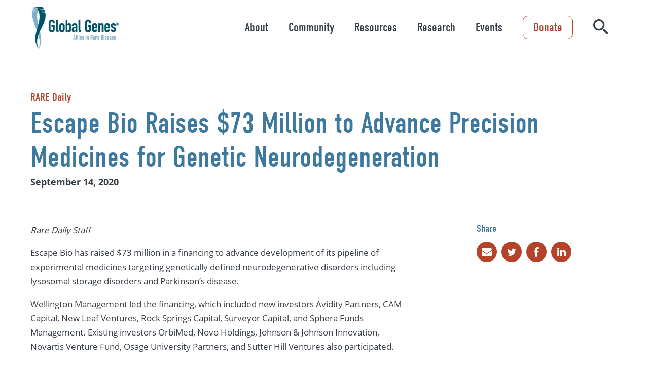

--- FILE ---
content_type: text/html; charset=UTF-8
request_url: https://globalgenes.org/raredaily/escape-bio-raises-73-million-to-advance-precision-medicines-for-genetic-neurodegeneration/?faIframeUniqueId=1o09ywpma2&jsid=null&hostURL=https%3A%2F%2Fglobalgenes.org%2Fraredaily%2Fescape-bio-raises-73-million-to-advance-precision-medicines-for-genetic-neurodegeneration%2F
body_size: 25158
content:
<!DOCTYPE html>
<html lang="en-US">
<head>
	<meta charset="UTF-8">
	<meta name="viewport" content="width=device-width, initial-scale=1.0" />
	<link rel="stylesheet" href="https://use.typekit.net/tqz8hdy.css">
	<style id="jetpack-boost-critical-css">@media all{.wp-block-cover{align-items:center;background-position:50%;box-sizing:border-box;display:flex;justify-content:center;min-height:430px;overflow:hidden;overflow:clip;padding:1em;position:relative}.wp-block-cover .wp-block-cover__gradient-background{bottom:0;left:0;opacity:.5;position:absolute;right:0;top:0}.wp-block-cover .wp-block-cover__gradient-background.has-background-dim.has-background-dim-100{opacity:1}.wp-block-cover .wp-block-cover__inner-container{color:inherit;position:relative;width:100%}:where(.wp-block-cover:not(.has-text-color)){color:#fff}:root :where(.wp-block-cover h2:not(.has-text-color)),:root :where(.wp-block-cover p:not(.has-text-color)){color:inherit}body:not(.editor-styles-wrapper) .wp-block-cover:not(.wp-block-cover:has(.wp-block-cover__background+.wp-block-cover__inner-container)) .wp-block-cover__gradient-background,body:not(.editor-styles-wrapper) .wp-block-cover:not(.wp-block-cover:has(.wp-block-cover__background+.wp-block-cover__inner-container)) .wp-block-cover__inner-container{z-index:1}ul{box-sizing:border-box}.entry-content{counter-reset:footnotes}.screen-reader-text{word-wrap:normal!important;border:0;clip-path:inset(50%);height:1px;margin:-1px;overflow:hidden;padding:0;position:absolute;width:1px}}@media all{.slick-slider{position:relative;display:block;box-sizing:border-box;-webkit-touch-callout:none;-ms-touch-action:pan-y;touch-action:pan-y}@font-face{font-family:icomoon;font-weight:400;font-style:normal;font-display:block}[class*=" icon-"]{font-family:icomoon!important;speak:never;font-style:normal;font-weight:400;font-variant:normal;text-transform:none;line-height:1;-webkit-font-smoothing:antialiased;-moz-osx-font-smoothing:grayscale}.icon-search:before{content:""}.icon-chevron-right:before{content:""}.icon-envelope:before{content:""}.icon-linkedin:before{content:""}.icon-twitter:before{content:""}.icon-facebook:before{content:""}body:after{content:"{ \"wide\": \"1200\", \"headerDesktop\": \"1001\", \"medium\": \"901\", \"mobile\": \"701\", \"small\": \"510\" }";display:none}.hamburger{padding:19.5px 16px;display:inline-block;font:inherit;color:inherit;text-transform:none;background-color:transparent;border:0;margin:0;overflow:visible}.hamburger-box{width:20px;height:16px;display:inline-block;position:relative}.hamburger-inner{display:block;top:50%;margin-top:-1px}.hamburger-inner,.hamburger-inner::after,.hamburger-inner::before{width:20px;height:2px;background-color:#44667b;border-radius:4px;position:absolute}.hamburger-inner::after,.hamburger-inner::before{content:"";display:block}.hamburger-inner::before{top:-7px}.hamburger-inner::after{bottom:-7px}#site-header{padding-left:60px;padding-right:60px;left:0;right:0;top:0;background:#fff;z-index:1000;border-bottom:1px solid #ddd}@media (min-width:0) and (max-width:700px){#site-header{padding-left:24px;padding-right:24px}}#site-header>.wrapper{display:flex;justify-content:space-between;align-items:center;height:108px}@media (min-width:0) and (max-width:1000px){#site-header>.wrapper{height:62px;padding-left:50px;padding-right:50px;justify-content:center}}#site-header>.wrapper .logo{flex-shrink:0}#site-header>.wrapper .logo img{height:90px;width:auto;display:block}@media (min-width:0) and (max-width:1200px){#site-header>.wrapper .logo img{height:90px}}@media (min-width:0) and (max-width:1000px){#site-header>.wrapper .logo img{height:55px}}#site-header>.wrapper #hamburger{position:absolute;left:60px;margin-left:-16px;top:0}@media (min-width:0) and (max-width:700px){#site-header>.wrapper #hamburger{left:24px}}@media (min-width:1001px){#site-header>.wrapper #hamburger{display:none}}#site-header>.wrapper .right{display:flex;align-items:center;position:relative}@media (min-width:0) and (max-width:1000px){#site-header>.wrapper .right{display:block;position:static}}#site-header>.wrapper .right form{padding:0 20px}@media (min-width:0) and (max-width:1200px){#site-header>.wrapper .right form{padding:0 10px}}#site-header>.wrapper .right form label{display:none;position:absolute;right:0;width:0;top:50%;transform:translateY(-50%);z-index:1;overflow:hidden;border:1px solid #373e46;border-radius:5px;box-sizing:border-box}#site-header>.wrapper .right form label input{border:none;padding:14px 50px 14px 50px;width:100%;box-sizing:border-box;font-size:18px;font:open-sans,sans-serif}#site-header>.wrapper .right form button.close{-webkit-appearance:none;-moz-appearance:none;appearance:none;border:none;background:0 0;padding:0;color:#b4432a;position:absolute;z-index:2;left:0;font-size:24px;line-height:24px;top:50%;margin-top:-22px;box-sizing:border-box;padding:10px}#site-header>.wrapper .right form button.close .icon{transform:scaleX(-1);display:block}#site-header>.wrapper .right form button.search{-webkit-appearance:none;-moz-appearance:none;appearance:none;border:none;background:0 0;padding:0;color:#373e46;font-size:30px;position:relative;z-index:2}@media (min-width:0) and (max-width:1000px){#site-header>.wrapper .right form button.search{font-size:21px;color:#44667b;position:absolute;top:50%;right:60px;transform:translateY(-50%)}}@media (min-width:0) and (max-width:1000px) and (min-width:0) and (max-width:700px){#site-header>.wrapper .right form button.search{right:24px}}@media (min-width:1001px){#nav-wrap nav{transform:none!important;display:flex;align-items:center}#nav-wrap nav>ul{list-style:none;margin:0;padding:0;display:flex;align-items:center}#nav-wrap nav>ul>li{padding:10px}}@media (min-width:1001px) and (min-width:0) and (max-width:1200px){#nav-wrap nav>ul>li{padding:0}}@media (min-width:1001px){#nav-wrap nav>ul>li ul{list-style:none;width:500px;box-sizing:content-box;padding:20px 60px 20px 30px;display:block;position:fixed;right:0;z-index:1006;bottom:0;overflow-y:auto;background:#f6f6f6;top:108px;transform:translateX(100%)}}@media (min-width:1001px) and (min-width:1320px){#nav-wrap nav>ul>li ul{padding:20px calc(50% - 600px) 20px 30px}}@media (min-width:1001px){#nav-wrap nav>ul>li ul li a{padding:10px;background:0 0;border-radius:10px;text-decoration:none;color:#373e46;display:block;margin-bottom:6px}#nav-wrap nav>ul>li ul li a span{font-family:din-condensed,sans-serif;font-weight:400;line-height:1.1em;font-size:22px;margin-bottom:5px}#nav-wrap nav>ul>li ul li a span:after{font-family:icomoon!important;speak:never;font-style:normal;font-weight:400;font-variant:normal;text-transform:none;line-height:1;-webkit-font-smoothing:antialiased;-moz-osx-font-smoothing:grayscale;content:"";display:inline-block;font-size:20px;color:#b4432a;margin-left:8px;opacity:0;position:relative;top:1px}#nav-wrap nav>ul>li ul li a p{margin:0;font-size:14px}}@media (min-width:1001px){#nav-wrap nav>ul>li>div p{display:none}}@media (min-width:1001px){#nav-wrap nav>ul>li>div a,#nav-wrap nav>ul>li>div button{-webkit-appearance:none;-moz-appearance:none;appearance:none;border:none;background:0 0;padding:0;text-decoration:none;font-family:din-condensed,sans-serif;font-size:24px;line-height:1.2em;color:#373e46;padding:10px;display:block}}@media (min-width:1001px){#nav-wrap nav>ul>li>div button+a{display:none}}@media (min-width:1001px){#nav-wrap .cta{font-family:din-condensed,sans-serif;font-size:24px;line-height:1em;color:#b4432a;padding:10px 20px;text-decoration:none;display:inline-block;border-radius:10px;border:1px solid #b4432a;margin:0 20px}}@media (min-width:1001px) and (min-width:0) and (max-width:1200px){#nav-wrap .cta{margin:0 10px}}@media (min-width:0) and (max-width:1000px){#site-header>.wrapper .right #nav-wrap{overflow-y:auto;display:block;position:fixed;top:62px;bottom:0;left:0;width:300px;background:#fff;box-sizing:border-box;transform:translateX(-100%);z-index:1001}}@media (min-width:0) and (max-width:1000px) and (min-width:0) and (max-width:700px){#site-header>.wrapper .right #nav-wrap{width:270px}}@media (min-width:0) and (max-width:1000px){#site-header>.wrapper .right #nav-wrap nav ul{display:block;list-style:none;padding:0;margin:0;padding:20px 40px;box-sizing:border-box;padding-left:60px}}@media (min-width:0) and (max-width:1000px) and (min-width:0) and (max-width:700px){#site-header>.wrapper .right #nav-wrap nav ul{padding-left:24px}}@media (min-width:0) and (max-width:1000px){#site-header>.wrapper .right #nav-wrap nav ul li ul{position:absolute;top:0;left:100%;display:none;width:100%}#site-header>.wrapper .right #nav-wrap nav ul li>div{position:relative}#site-header>.wrapper .right #nav-wrap nav ul li>div p{display:none}#site-header>.wrapper .right #nav-wrap nav ul li>div a{color:#44667b;text-decoration:none;font-size:18px;padding:14px 0;line-height:1em;border-bottom:1px solid #cdcdcd;font-family:open-sans,sans-serif;display:block}#site-header>.wrapper .right #nav-wrap nav ul li>div button{-webkit-appearance:none;-moz-appearance:none;appearance:none;border:none;background:0 0;padding:0;position:absolute;text-indent:-1000px;overflow:hidden;right:0;top:0;font-size:18px;width:15px;padding:11px;width:46px}#site-header>.wrapper .right #nav-wrap nav ul li>div button:before{font-family:icomoon!important;speak:never;font-style:normal;font-weight:400;font-variant:normal;text-transform:none;line-height:1;-webkit-font-smoothing:antialiased;-moz-osx-font-smoothing:grayscale;content:"";color:#44667b;position:absolute;left:14px;top:13px;text-indent:0}}@media (min-width:0) and (max-width:1000px){#site-header>.wrapper .right #nav-wrap .cta{-webkit-appearance:none;-moz-appearance:none;appearance:none;border:none;background:0 0;padding:0;background-color:transparent;border-radius:5px;padding:8px 18px;color:#b4432a;font-size:18px;font-weight:700;line-height:1.25em;text-align:center;display:inline-block;text-decoration:none;font-family:open-sans-condensed,sans-serif;position:relative;z-index:1;overflow:hidden;height:auto;box-sizing:border-box;border:2px solid #b4432a;padding-top:10px;padding-bottom:10px;font-size:18px;margin:0 40px 30px 40px;display:block;margin-left:60px}}@media (min-width:0) and (max-width:1000px) and (min-width:0) and (max-width:700px){#site-header>.wrapper .right #nav-wrap .cta{padding:8px 18px;font-size:18px}}@media (min-width:0) and (max-width:1000px) and (min-width:0) and (max-width:700px){#site-header>.wrapper .right #nav-wrap .cta{margin-left:24px}}#menu-cover{background:rgba(0,0,0,.5);position:fixed;left:0;bottom:0;right:0;z-index:1000;display:none;top:108px}@media (min-width:0) and (max-width:1000px){#menu-cover{top:62px}}#site-footer .wrapper .logo{display:none;padding:20px;padding-left:60px;padding-right:60px}@media (min-width:0) and (max-width:700px){#site-footer .wrapper .logo{padding-left:24px;padding-right:24px}}#site-footer .wrapper .logo img{width:80px}@media (min-width:0) and (max-width:700px){#site-footer .wrapper .logo{display:block;background:#fff}}#site-footer nav>ul button{display:none}#site-footer nav>ul>li>div span{font-size:24px;line-height:1.2em;font-family:din-condensed,sans-serif;color:#373e46;font-weight:400;text-decoration:none;display:inline-block}#site-footer nav>ul>li>ul{margin:0;padding:0;list-style:none}#site-footer nav>ul>li>ul li{padding:0 0}#site-footer nav>ul>li>ul li a{padding:4px 0;font-size:14px;font-weight:400;line-height:1.5em;color:#005467;text-decoration:none;display:inline-block}@media (min-width:0) and (max-width:700px){#site-footer nav>ul>li>div span{border-bottom:1px solid #a5a5a6;padding-left:60px;padding-right:60px;padding-top:22px;padding-bottom:22px;color:#373e46;font-weight:700;font-size:16px;line-height:1.4em;display:block}}@media (min-width:0) and (max-width:700px) and (min-width:0) and (max-width:700px){#site-footer nav>ul>li>div span{padding-left:24px;padding-right:24px}}@media (min-width:0) and (max-width:700px){#site-footer nav>ul>li>ul{display:none;padding-left:60px;padding-right:60px;padding-top:8px;padding-bottom:8px;border-bottom:1px solid #a5a5a6}}@media (min-width:0) and (max-width:700px) and (min-width:0) and (max-width:700px){#site-footer nav>ul>li>ul{padding-left:24px;padding-right:24px}}@media (min-width:0) and (max-width:700px){#site-footer nav>ul>li>ul li{padding:8px 0}#site-footer nav>ul>li>ul li a{font-weight:400;font-size:14px;line-height:1.4em;color:#005467}}@media (min-width:0) and (max-width:700px){#site-footer nav>ul>li.menu-item-has-children>div span{padding-right:50px}#site-footer nav>ul>li.menu-item-has-children>div button{-webkit-appearance:none;-moz-appearance:none;appearance:none;border:none;background:0 0;padding:0;padding:14px 10px 14px 14px;display:block;position:absolute;top:50%;right:10px;margin-top:-23px}#site-footer nav>ul>li.menu-item-has-children>div button span{padding:0}#site-footer nav>ul>li.menu-item-has-children>div button:after{font-family:icomoon!important;speak:never;font-style:normal;font-weight:400;font-variant:normal;text-transform:none;line-height:1;-webkit-font-smoothing:antialiased;-moz-osx-font-smoothing:grayscale;display:block;content:"";transform:rotate(90deg);color:#373e46;font-size:18px}}body,button,input{font-family:open-sans,sans-serif;color:#373e46}body,html{position:relative}body{margin:0}#outer-wrapper{position:relative;z-index:1}.entry-content{padding-left:60px;padding-right:60px;font-size:17px;font-weight:400;line-height:1.66em}@media (min-width:0) and (max-width:700px){.entry-content{padding-left:24px;padding-right:24px}}.entry-content>*{position:relative;z-index:5;box-sizing:border-box}.entry-content>:not(.alignfull){max-width:1200px;margin-left:auto;margin-right:auto}.entry-content>.alignfull{padding-left:0;padding-right:0;margin-left:-60px;margin-right:-60px;width:auto}@media (min-width:0) and (max-width:700px){.entry-content>.alignfull{margin-left:-24px;margin-right:-24px}}@media (min-width:0) and (max-width:700px){.entry-content{font-size:15px}}.entry-content h1{font-size:48px;font-family:din-condensed,sans-serif;font-weight:400;line-height:1.16em;margin-top:.75em;margin-bottom:.75em}@media (min-width:0) and (max-width:700px){.entry-content h1{font-size:36px}}.entry-content h2{font-size:40px;font-family:din-condensed,sans-serif;font-weight:400;line-height:1.16em;margin-top:.75em;margin-bottom:.75em}@media (min-width:0) and (max-width:700px){.entry-content h2{font-size:30px}}.entry-content p{font-size:17px;font-weight:400;line-height:1.66em;margin-top:1em;margin-bottom:1em}@media (min-width:0) and (max-width:700px){.entry-content p{font-size:15px}}.entry-content strong{font-weight:700}.entry-content a{text-decoration:none;color:#005467}.entry-content .wp-block-cover>span.has-jellybean-blue-background-color~.wp-block-cover__inner-container a:not(.primary-button):not(.secondary-button):not(.wp-block-button__link){color:#fff;text-decoration:underline}.entry-content .wp-block-cover{padding-top:40px;padding-bottom:40px;min-height:300px}@media (min-width:0) and (max-width:700px){.entry-content .wp-block-cover{padding-top:30px;padding-bottom:30px}}.entry-content .wp-block-cover{padding-left:60px;padding-right:60px}@media (min-width:0) and (max-width:700px){.entry-content .wp-block-cover{padding-left:24px;padding-right:24px}}.entry-content .wp-block-cover__inner-container{margin:0 auto;max-width:1200px;box-sizing:border-box}.entry-content .wp-block-cover__inner-container>:first-child{margin-top:0}.entry-content .wp-block-cover__inner-container>:last-child{margin-bottom:0}.entry-content .has-jellybean-blue-background-color{background-color:#3d799e;color:#fff}.entry-content .has-jellybean-blue-background-color.wp-block-cover__gradient-background+.wp-block-cover__inner-container{color:#fff}.entry-content .resources-grid{display:flex;flex-wrap:wrap;align-items:stretch;margin:0-9px;position:relative}.entry-content .resources-grid article{width:33.33%;margin-top:9px;margin-bottom:9px}@media (min-width:0) and (max-width:1200px){.entry-content .resources-grid article{width:50%}}@media (min-width:0) and (max-width:700px){.entry-content .resources-grid article{width:100%;max-width:410px;margin:0 auto}}.entry-content .slick-slider.resources-grid article{margin-top:0;margin-bottom:0}@media (min-width:0) and (max-width:700px){.entry-content .slick-slider.resources-grid{max-width:410px;margin:0 auto!important}}.entry-content .resource-item{padding:9px;box-sizing:border-box;break-inside:avoid}.entry-content .resource-item a{text-decoration:none!important}.entry-content .resource-item>a{color:#373e46;display:block}.entry-content .wp-block-cover>span.has-jellybean-blue-background-color~.wp-block-cover__inner-container .resource-item>a{color:#fff}.entry-content .resource-item p{font-size:16px;margin:0;line-height:1.4em;color:#666}.entry-content .wp-block-cover>span.has-jellybean-blue-background-color~.wp-block-cover__inner-container .resource-item p{color:#fff}.entry-content .resource-item .bg{margin-bottom:10px;padding-top:53%;background-size:cover;background-position:center;background-color:#85828d;background-image:url(https://globalgenes.org/wp-content/themes/globalgenes/dist/images/placeholder.png)}.entry-content .resource-item .type{display:block;font-family:din-condensed,sans-serif;font-size:16px;margin-bottom:2px}.entry-content .resource-item h2{font-size:18px;line-height:1.4em;margin:0 0 5px 0;font-family:open-sans,sans-serif;font-weight:600;color:#005467}.entry-content .wp-block-cover>span.has-jellybean-blue-background-color~.wp-block-cover__inner-container .resource-item h2{color:#fff}.entry-content .resource-item .readmore{color:#005467;font-size:18px;font-family:din-condensed,sans-serif;font-weight:400;margin-top:6px;display:inline-block}.entry-content .wp-block-cover>span.has-jellybean-blue-background-color~.wp-block-cover__inner-container .resource-item .readmore{color:#fff}.entry-content .resource-item .readmore:after{font-family:icomoon!important;speak:never;font-style:normal;font-weight:400;font-variant:normal;text-transform:none;line-height:1;-webkit-font-smoothing:antialiased;-moz-osx-font-smoothing:grayscale;content:"";display:inline-block;vertical-align:middle;position:relative;top:-1px}.entry-content .block-related-resources-events{margin-top:40px;margin-bottom:40px;position:relative}@media (min-width:0) and (max-width:700px){.entry-content .block-related-resources-events{margin-top:25px;margin-bottom:25px}}.entry-content .block-related-resources-events>h2{margin-bottom:12px;margin-top:0}.entry-content .block-related-resources-events .slick-slider{margin:0-9px;padding-bottom:30px}.entry-content .block-related-resources-events .slick-slider article{display:none}.entry-content .block-related-resources-events .slick-slider article:first-child,.entry-content .block-related-resources-events .slick-slider article:nth-child(2),.entry-content .block-related-resources-events .slick-slider article:nth-child(3){display:block}.entry-content .block-resource-hero{display:flex;align-items:center}.entry-content .block-resource-hero .inner{padding:70px 0}@media (min-width:0) and (max-width:900px){.entry-content .block-resource-hero .inner{padding:40px 0}}.entry-content .block-resource-hero .inner .pre-heading{font-family:din-condensed,sans-serif;font-size:22px;line-height:1.2em;color:#b4432a;margin:0}.entry-content .block-resource-hero .inner .pre-heading a{color:inherit}.entry-content .block-resource-hero .inner h1{margin:5px 0;color:#3d799e;font-size:58px}@media (min-width:0) and (max-width:900px){.entry-content .block-resource-hero .inner h1{font-size:36px}}.entry-content .block-resource-hero .inner .post-heading{font-size:18px;line-height:1.2em;color:#373e46;margin:0}.entry-content .block-resource-body{display:flex;align-items:flex-start}@media (min-width:0) and (max-width:700px){.entry-content .block-resource-body{display:block}}.entry-content .block-resource-body main>:first-child{margin-top:0}.entry-content .block-resource-body main>:last-child{margin-bottom:0}.entry-content .block-resource-body aside{width:28%;min-width:280px;padding-left:70px;margin-left:60px;border-left:1px solid #ababab}.entry-content .block-resource-body aside>:first-child{margin-top:0}.entry-content .block-resource-body aside>:last-child{margin-bottom:0}@media (min-width:0) and (max-width:900px){.entry-content .block-resource-body aside{min-width:200px;padding-left:30px;margin-left:25px;width:100%}}@media (min-width:0) and (max-width:700px){.entry-content .block-resource-body aside{min-width:unset;padding-left:0;margin-left:0;padding-top:30px;border-left:none}}.entry-content .block-resource-body aside .section{margin-bottom:30px}.entry-content .block-resource-body aside .section>a{display:block}.entry-content .block-resource-body aside .section h2{font-size:20px;line-height:1.1em;color:#3d799e;margin:0 0 10px 0}.entry-content .block-resource-body aside .section .rel{padding:5px 10px;border:1px solid #373e46;border-radius:5px;color:#373e46;text-decoration:none;margin:5px 10px 5px 0;display:inline-block}.entry-content .block-resource-body aside .section .share a{display:inline-block;width:40px;height:40px;border-radius:50%;background:#b4432a;color:#fff;font-size:20px;box-sizing:border-box;line-height:1em;padding:10px;text-align:center;margin-right:5px;margin-top:5px}.wrapper{margin:0 auto;max-width:1200px}.screen-reader-text{border:0;clip:rect(1px,1px,1px,1px);clip-path:inset(50%);height:1px;margin:-1px;overflow:hidden;padding:0;position:absolute!important;width:1px;word-wrap:normal!important}.spacer{height:60px}#site-header .fixed-area{margin-left:-60px;margin-right:-60px}@media (min-width:0) and (max-width:700px){#site-header .fixed-area{margin-left:-24px;margin-right:-24px}}}</style><meta name='robots' content='index, follow, max-image-preview:large, max-snippet:-1, max-video-preview:-1' />

	<!-- This site is optimized with the Yoast SEO Premium plugin v26.7 (Yoast SEO v26.7) - https://yoast.com/wordpress/plugins/seo/ -->
	<title>Escape Bio Raises $73 Million to Advance Precision Medicines for Genetic Neurodegeneration - Global Genes</title>
	<link rel="canonical" href="https://globalgenes.org/raredaily/escape-bio-raises-73-million-to-advance-precision-medicines-for-genetic-neurodegeneration/" />
	<meta property="og:locale" content="en_US" />
	<meta property="og:type" content="article" />
	<meta property="og:title" content="Escape Bio Raises $73 Million to Advance Precision Medicines for Genetic Neurodegeneration" />
	<meta property="og:url" content="https://globalgenes.org/raredaily/escape-bio-raises-73-million-to-advance-precision-medicines-for-genetic-neurodegeneration/" />
	<meta property="og:site_name" content="Global Genes" />
	<meta property="article:modified_time" content="2020-09-14T17:59:00+00:00" />
	<meta property="og:image" content="https://i0.wp.com/globalgenes.org/wp-content/uploads/2020/09/Julie-Anne-Smith-E-Scape-Bio.jpg?fit=500%2C300&ssl=1" />
	<meta property="og:image:width" content="500" />
	<meta property="og:image:height" content="300" />
	<meta property="og:image:type" content="image/jpeg" />
	<meta name="twitter:card" content="summary_large_image" />
	<meta name="twitter:label1" content="Est. reading time" />
	<meta name="twitter:data1" content="2 minutes" />
	<script type="application/ld+json" class="yoast-schema-graph">{"@context":"https://schema.org","@graph":[{"@type":"WebPage","@id":"https://globalgenes.org/raredaily/escape-bio-raises-73-million-to-advance-precision-medicines-for-genetic-neurodegeneration/","url":"https://globalgenes.org/raredaily/escape-bio-raises-73-million-to-advance-precision-medicines-for-genetic-neurodegeneration/","name":"Escape Bio Raises $73 Million to Advance Precision Medicines for Genetic Neurodegeneration - Global Genes","isPartOf":{"@id":"https://globalgenes.org/#website"},"primaryImageOfPage":{"@id":"https://globalgenes.org/raredaily/escape-bio-raises-73-million-to-advance-precision-medicines-for-genetic-neurodegeneration/#primaryimage"},"image":{"@id":"https://globalgenes.org/raredaily/escape-bio-raises-73-million-to-advance-precision-medicines-for-genetic-neurodegeneration/#primaryimage"},"thumbnailUrl":"https://i0.wp.com/globalgenes.org/wp-content/uploads/2020/09/Julie-Anne-Smith-E-Scape-Bio.jpg?fit=500%2C300&ssl=1","datePublished":"2020-09-14T17:58:49+00:00","dateModified":"2020-09-14T17:59:00+00:00","breadcrumb":{"@id":"https://globalgenes.org/raredaily/escape-bio-raises-73-million-to-advance-precision-medicines-for-genetic-neurodegeneration/#breadcrumb"},"inLanguage":"en-US","potentialAction":[{"@type":"ReadAction","target":["https://globalgenes.org/raredaily/escape-bio-raises-73-million-to-advance-precision-medicines-for-genetic-neurodegeneration/"]}]},{"@type":"ImageObject","inLanguage":"en-US","@id":"https://globalgenes.org/raredaily/escape-bio-raises-73-million-to-advance-precision-medicines-for-genetic-neurodegeneration/#primaryimage","url":"https://i0.wp.com/globalgenes.org/wp-content/uploads/2020/09/Julie-Anne-Smith-E-Scape-Bio.jpg?fit=500%2C300&ssl=1","contentUrl":"https://i0.wp.com/globalgenes.org/wp-content/uploads/2020/09/Julie-Anne-Smith-E-Scape-Bio.jpg?fit=500%2C300&ssl=1","width":500,"height":300},{"@type":"BreadcrumbList","@id":"https://globalgenes.org/raredaily/escape-bio-raises-73-million-to-advance-precision-medicines-for-genetic-neurodegeneration/#breadcrumb","itemListElement":[{"@type":"ListItem","position":1,"name":"Home","item":"https://globalgenes.org/"},{"@type":"ListItem","position":2,"name":"Escape Bio Raises $73 Million to Advance Precision Medicines for Genetic Neurodegeneration"}]},{"@type":"WebSite","@id":"https://globalgenes.org/#website","url":"https://globalgenes.org/","name":"Global Genes","description":"Empowering the Rare Disease Community","publisher":{"@id":"https://globalgenes.org/#organization"},"potentialAction":[{"@type":"SearchAction","target":{"@type":"EntryPoint","urlTemplate":"https://globalgenes.org/?s={search_term_string}"},"query-input":{"@type":"PropertyValueSpecification","valueRequired":true,"valueName":"search_term_string"}}],"inLanguage":"en-US"},{"@type":"Organization","@id":"https://globalgenes.org/#organization","name":"Global Genes","url":"https://globalgenes.org/","logo":{"@type":"ImageObject","inLanguage":"en-US","@id":"https://globalgenes.org/#/schema/logo/image/","url":"https://i0.wp.com/globalgenes.org/wp-content/uploads/2019/02/global-genes-logo-registered-1-2-1.jpg?fit=531%2C268&ssl=1","contentUrl":"https://i0.wp.com/globalgenes.org/wp-content/uploads/2019/02/global-genes-logo-registered-1-2-1.jpg?fit=531%2C268&ssl=1","width":531,"height":268,"caption":"Global Genes"},"image":{"@id":"https://globalgenes.org/#/schema/logo/image/"}}]}</script>
	<!-- / Yoast SEO Premium plugin. -->


<link rel='dns-prefetch' href='//globalgenes.tfaforms.net' />
<link rel='dns-prefetch' href='//stats.wp.com' />
<link rel='preconnect' href='//i0.wp.com' />
<link rel="alternate" title="oEmbed (JSON)" type="application/json+oembed" href="https://globalgenes.org/wp-json/oembed/1.0/embed?url=https%3A%2F%2Fglobalgenes.org%2Fraredaily%2Fescape-bio-raises-73-million-to-advance-precision-medicines-for-genetic-neurodegeneration%2F" />
<link rel="alternate" title="oEmbed (XML)" type="text/xml+oembed" href="https://globalgenes.org/wp-json/oembed/1.0/embed?url=https%3A%2F%2Fglobalgenes.org%2Fraredaily%2Fescape-bio-raises-73-million-to-advance-precision-medicines-for-genetic-neurodegeneration%2F&#038;format=xml" />
<style id='wp-img-auto-sizes-contain-inline-css' type='text/css'>
img:is([sizes=auto i],[sizes^="auto," i]){contain-intrinsic-size:3000px 1500px}
/*# sourceURL=wp-img-auto-sizes-contain-inline-css */
</style>
<noscript><link rel='stylesheet' id='fpblocks-css-css' href='https://globalgenes.org/wp-content/plugins/fp-blocks/public/css/main.css?ver=1728367108' type='text/css' media='all' />
</noscript><script src="/cdn-cgi/scripts/7d0fa10a/cloudflare-static/rocket-loader.min.js" data-cf-settings="86a4909a0366106251a44e8e-|49"></script><link data-media="all" onload="this.media=this.dataset.media; delete this.dataset.media; this.removeAttribute( &apos;onload&apos; );" rel='stylesheet' id='fpblocks-css-css' href='https://globalgenes.org/wp-content/plugins/fp-blocks/public/css/main.css?ver=1728367108' type='text/css' media="not all" />
<style id='wp-emoji-styles-inline-css' type='text/css'>

	img.wp-smiley, img.emoji {
		display: inline !important;
		border: none !important;
		box-shadow: none !important;
		height: 1em !important;
		width: 1em !important;
		margin: 0 0.07em !important;
		vertical-align: -0.1em !important;
		background: none !important;
		padding: 0 !important;
	}
/*# sourceURL=wp-emoji-styles-inline-css */
</style>
<style id='wp-block-library-inline-css' type='text/css'>
:root{--wp-block-synced-color:#7a00df;--wp-block-synced-color--rgb:122,0,223;--wp-bound-block-color:var(--wp-block-synced-color);--wp-editor-canvas-background:#ddd;--wp-admin-theme-color:#007cba;--wp-admin-theme-color--rgb:0,124,186;--wp-admin-theme-color-darker-10:#006ba1;--wp-admin-theme-color-darker-10--rgb:0,107,160.5;--wp-admin-theme-color-darker-20:#005a87;--wp-admin-theme-color-darker-20--rgb:0,90,135;--wp-admin-border-width-focus:2px}@media (min-resolution:192dpi){:root{--wp-admin-border-width-focus:1.5px}}.wp-element-button{cursor:pointer}:root .has-very-light-gray-background-color{background-color:#eee}:root .has-very-dark-gray-background-color{background-color:#313131}:root .has-very-light-gray-color{color:#eee}:root .has-very-dark-gray-color{color:#313131}:root .has-vivid-green-cyan-to-vivid-cyan-blue-gradient-background{background:linear-gradient(135deg,#00d084,#0693e3)}:root .has-purple-crush-gradient-background{background:linear-gradient(135deg,#34e2e4,#4721fb 50%,#ab1dfe)}:root .has-hazy-dawn-gradient-background{background:linear-gradient(135deg,#faaca8,#dad0ec)}:root .has-subdued-olive-gradient-background{background:linear-gradient(135deg,#fafae1,#67a671)}:root .has-atomic-cream-gradient-background{background:linear-gradient(135deg,#fdd79a,#004a59)}:root .has-nightshade-gradient-background{background:linear-gradient(135deg,#330968,#31cdcf)}:root .has-midnight-gradient-background{background:linear-gradient(135deg,#020381,#2874fc)}:root{--wp--preset--font-size--normal:16px;--wp--preset--font-size--huge:42px}.has-regular-font-size{font-size:1em}.has-larger-font-size{font-size:2.625em}.has-normal-font-size{font-size:var(--wp--preset--font-size--normal)}.has-huge-font-size{font-size:var(--wp--preset--font-size--huge)}:root .has-text-align-center{text-align:center}:root .has-text-align-left{text-align:left}:root .has-text-align-right{text-align:right}.has-fit-text{white-space:nowrap!important}#end-resizable-editor-section{display:none}.aligncenter{clear:both}.items-justified-left{justify-content:flex-start}.items-justified-center{justify-content:center}.items-justified-right{justify-content:flex-end}.items-justified-space-between{justify-content:space-between}.screen-reader-text{word-wrap:normal!important;border:0;clip-path:inset(50%);height:1px;margin:-1px;overflow:hidden;padding:0;position:absolute;width:1px}.screen-reader-text:focus{background-color:#ddd;clip-path:none;color:#444;display:block;font-size:1em;height:auto;left:5px;line-height:normal;padding:15px 23px 14px;text-decoration:none;top:5px;width:auto;z-index:100000}html :where(.has-border-color){border-style:solid}html :where([style*=border-top-color]){border-top-style:solid}html :where([style*=border-right-color]){border-right-style:solid}html :where([style*=border-bottom-color]){border-bottom-style:solid}html :where([style*=border-left-color]){border-left-style:solid}html :where([style*=border-width]){border-style:solid}html :where([style*=border-top-width]){border-top-style:solid}html :where([style*=border-right-width]){border-right-style:solid}html :where([style*=border-bottom-width]){border-bottom-style:solid}html :where([style*=border-left-width]){border-left-style:solid}html :where(img[class*=wp-image-]){height:auto;max-width:100%}:where(figure){margin:0 0 1em}html :where(.is-position-sticky){--wp-admin--admin-bar--position-offset:var(--wp-admin--admin-bar--height,0px)}@media screen and (max-width:600px){html :where(.is-position-sticky){--wp-admin--admin-bar--position-offset:0px}}
.has-text-align-justify{text-align:justify;}

/*# sourceURL=wp-block-library-inline-css */
</style><style id='wp-block-buttons-inline-css' type='text/css'>
.wp-block-buttons{box-sizing:border-box}.wp-block-buttons.is-vertical{flex-direction:column}.wp-block-buttons.is-vertical>.wp-block-button:last-child{margin-bottom:0}.wp-block-buttons>.wp-block-button{display:inline-block;margin:0}.wp-block-buttons.is-content-justification-left{justify-content:flex-start}.wp-block-buttons.is-content-justification-left.is-vertical{align-items:flex-start}.wp-block-buttons.is-content-justification-center{justify-content:center}.wp-block-buttons.is-content-justification-center.is-vertical{align-items:center}.wp-block-buttons.is-content-justification-right{justify-content:flex-end}.wp-block-buttons.is-content-justification-right.is-vertical{align-items:flex-end}.wp-block-buttons.is-content-justification-space-between{justify-content:space-between}.wp-block-buttons.aligncenter{text-align:center}.wp-block-buttons:not(.is-content-justification-space-between,.is-content-justification-right,.is-content-justification-left,.is-content-justification-center) .wp-block-button.aligncenter{margin-left:auto;margin-right:auto;width:100%}.wp-block-buttons[style*=text-decoration] .wp-block-button,.wp-block-buttons[style*=text-decoration] .wp-block-button__link{text-decoration:inherit}.wp-block-buttons.has-custom-font-size .wp-block-button__link{font-size:inherit}.wp-block-buttons .wp-block-button__link{width:100%}.wp-block-button.aligncenter{text-align:center}
/*# sourceURL=https://globalgenes.org/wp-content/plugins/gutenberg/build/styles/block-library/buttons/style.css */
</style>
<style id='wp-block-columns-inline-css' type='text/css'>
.wp-block-columns{box-sizing:border-box;display:flex;flex-wrap:wrap!important}@media (min-width:782px){.wp-block-columns{flex-wrap:nowrap!important}}.wp-block-columns{align-items:normal!important}.wp-block-columns.are-vertically-aligned-top{align-items:flex-start}.wp-block-columns.are-vertically-aligned-center{align-items:center}.wp-block-columns.are-vertically-aligned-bottom{align-items:flex-end}@media (max-width:781px){.wp-block-columns:not(.is-not-stacked-on-mobile)>.wp-block-column{flex-basis:100%!important}}@media (min-width:782px){.wp-block-columns:not(.is-not-stacked-on-mobile)>.wp-block-column{flex-basis:0;flex-grow:1}.wp-block-columns:not(.is-not-stacked-on-mobile)>.wp-block-column[style*=flex-basis]{flex-grow:0}}.wp-block-columns.is-not-stacked-on-mobile{flex-wrap:nowrap!important}.wp-block-columns.is-not-stacked-on-mobile>.wp-block-column{flex-basis:0;flex-grow:1}.wp-block-columns.is-not-stacked-on-mobile>.wp-block-column[style*=flex-basis]{flex-grow:0}:where(.wp-block-columns){margin-bottom:1.75em}:where(.wp-block-columns.has-background){padding:1.25em 2.375em}.wp-block-column{flex-grow:1;min-width:0;overflow-wrap:break-word;word-break:break-word}.wp-block-column.is-vertically-aligned-top{align-self:flex-start}.wp-block-column.is-vertically-aligned-center{align-self:center}.wp-block-column.is-vertically-aligned-bottom{align-self:flex-end}.wp-block-column.is-vertically-aligned-stretch{align-self:stretch}.wp-block-column.is-vertically-aligned-bottom,.wp-block-column.is-vertically-aligned-center,.wp-block-column.is-vertically-aligned-top{width:100%}
/*# sourceURL=https://globalgenes.org/wp-content/plugins/gutenberg/build/styles/block-library/columns/style.css */
</style>
<style id='wp-block-paragraph-inline-css' type='text/css'>
.is-small-text{font-size:.875em}.is-regular-text{font-size:1em}.is-large-text{font-size:2.25em}.is-larger-text{font-size:3em}.has-drop-cap:not(:focus):first-letter{float:left;font-size:8.4em;font-style:normal;font-weight:100;line-height:.68;margin:.05em .1em 0 0;text-transform:uppercase}body.rtl .has-drop-cap:not(:focus):first-letter{float:none;margin-left:.1em}p.has-drop-cap.has-background{overflow:hidden}:root :where(p.has-background){padding:1.25em 2.375em}:where(p.has-text-color:not(.has-link-color)) a{color:inherit}p.has-text-align-left[style*="writing-mode:vertical-lr"],p.has-text-align-right[style*="writing-mode:vertical-rl"]{rotate:180deg}
/*# sourceURL=https://globalgenes.org/wp-content/plugins/gutenberg/build/styles/block-library/paragraph/style.css */
</style>
<style id='wp-block-button-inline-css' type='text/css'>
.wp-block-button__link{align-content:center;box-sizing:border-box;cursor:pointer;display:inline-block;height:100%;text-align:center;word-break:break-word}.wp-block-button__link.aligncenter{text-align:center}.wp-block-button__link.alignright{text-align:right}:where(.wp-block-button__link){border-radius:9999px;box-shadow:none;padding:calc(.667em + 2px) calc(1.333em + 2px);text-decoration:none}.wp-block-button[style*=text-decoration] .wp-block-button__link{text-decoration:inherit}.wp-block-buttons>.wp-block-button.has-custom-width{max-width:none}.wp-block-buttons>.wp-block-button.has-custom-width .wp-block-button__link{width:100%}.wp-block-buttons>.wp-block-button.has-custom-font-size .wp-block-button__link{font-size:inherit}.wp-block-buttons>.wp-block-button.wp-block-button__width-25{width:calc(25% - var(--wp--style--block-gap, .5em)*.75)}.wp-block-buttons>.wp-block-button.wp-block-button__width-50{width:calc(50% - var(--wp--style--block-gap, .5em)*.5)}.wp-block-buttons>.wp-block-button.wp-block-button__width-75{width:calc(75% - var(--wp--style--block-gap, .5em)*.25)}.wp-block-buttons>.wp-block-button.wp-block-button__width-100{flex-basis:100%;width:100%}.wp-block-buttons.is-vertical>.wp-block-button.wp-block-button__width-25{width:25%}.wp-block-buttons.is-vertical>.wp-block-button.wp-block-button__width-50{width:50%}.wp-block-buttons.is-vertical>.wp-block-button.wp-block-button__width-75{width:75%}.wp-block-button.is-style-squared,.wp-block-button__link.wp-block-button.is-style-squared{border-radius:0}.wp-block-button.no-border-radius,.wp-block-button__link.no-border-radius{border-radius:0!important}:root :where(.wp-block-button .wp-block-button__link.is-style-outline),:root :where(.wp-block-button.is-style-outline>.wp-block-button__link){border:2px solid;padding:.667em 1.333em}:root :where(.wp-block-button .wp-block-button__link.is-style-outline:not(.has-text-color)),:root :where(.wp-block-button.is-style-outline>.wp-block-button__link:not(.has-text-color)){color:currentColor}:root :where(.wp-block-button .wp-block-button__link.is-style-outline:not(.has-background)),:root :where(.wp-block-button.is-style-outline>.wp-block-button__link:not(.has-background)){background-color:initial;background-image:none}
/*# sourceURL=https://globalgenes.org/wp-content/plugins/gutenberg/build/styles/block-library/button/style.css */
</style>
<style id='wp-block-cover-inline-css' type='text/css'>
.wp-block-cover,.wp-block-cover-image{align-items:center;background-position:50%;box-sizing:border-box;display:flex;justify-content:center;min-height:430px;overflow:hidden;overflow:clip;padding:1em;position:relative}.wp-block-cover .has-background-dim:not([class*=-background-color]),.wp-block-cover-image .has-background-dim:not([class*=-background-color]),.wp-block-cover-image.has-background-dim:not([class*=-background-color]),.wp-block-cover.has-background-dim:not([class*=-background-color]){background-color:#000}.wp-block-cover .has-background-dim.has-background-gradient,.wp-block-cover-image .has-background-dim.has-background-gradient{background-color:initial}.wp-block-cover-image.has-background-dim:before,.wp-block-cover.has-background-dim:before{background-color:inherit;content:""}.wp-block-cover .wp-block-cover__background,.wp-block-cover .wp-block-cover__gradient-background,.wp-block-cover-image .wp-block-cover__background,.wp-block-cover-image .wp-block-cover__gradient-background,.wp-block-cover-image.has-background-dim:not(.has-background-gradient):before,.wp-block-cover.has-background-dim:not(.has-background-gradient):before{bottom:0;left:0;opacity:.5;position:absolute;right:0;top:0}.wp-block-cover-image.has-background-dim.has-background-dim-10 .wp-block-cover__background,.wp-block-cover-image.has-background-dim.has-background-dim-10 .wp-block-cover__gradient-background,.wp-block-cover-image.has-background-dim.has-background-dim-10:not(.has-background-gradient):before,.wp-block-cover.has-background-dim.has-background-dim-10 .wp-block-cover__background,.wp-block-cover.has-background-dim.has-background-dim-10 .wp-block-cover__gradient-background,.wp-block-cover.has-background-dim.has-background-dim-10:not(.has-background-gradient):before{opacity:.1}.wp-block-cover-image.has-background-dim.has-background-dim-20 .wp-block-cover__background,.wp-block-cover-image.has-background-dim.has-background-dim-20 .wp-block-cover__gradient-background,.wp-block-cover-image.has-background-dim.has-background-dim-20:not(.has-background-gradient):before,.wp-block-cover.has-background-dim.has-background-dim-20 .wp-block-cover__background,.wp-block-cover.has-background-dim.has-background-dim-20 .wp-block-cover__gradient-background,.wp-block-cover.has-background-dim.has-background-dim-20:not(.has-background-gradient):before{opacity:.2}.wp-block-cover-image.has-background-dim.has-background-dim-30 .wp-block-cover__background,.wp-block-cover-image.has-background-dim.has-background-dim-30 .wp-block-cover__gradient-background,.wp-block-cover-image.has-background-dim.has-background-dim-30:not(.has-background-gradient):before,.wp-block-cover.has-background-dim.has-background-dim-30 .wp-block-cover__background,.wp-block-cover.has-background-dim.has-background-dim-30 .wp-block-cover__gradient-background,.wp-block-cover.has-background-dim.has-background-dim-30:not(.has-background-gradient):before{opacity:.3}.wp-block-cover-image.has-background-dim.has-background-dim-40 .wp-block-cover__background,.wp-block-cover-image.has-background-dim.has-background-dim-40 .wp-block-cover__gradient-background,.wp-block-cover-image.has-background-dim.has-background-dim-40:not(.has-background-gradient):before,.wp-block-cover.has-background-dim.has-background-dim-40 .wp-block-cover__background,.wp-block-cover.has-background-dim.has-background-dim-40 .wp-block-cover__gradient-background,.wp-block-cover.has-background-dim.has-background-dim-40:not(.has-background-gradient):before{opacity:.4}.wp-block-cover-image.has-background-dim.has-background-dim-50 .wp-block-cover__background,.wp-block-cover-image.has-background-dim.has-background-dim-50 .wp-block-cover__gradient-background,.wp-block-cover-image.has-background-dim.has-background-dim-50:not(.has-background-gradient):before,.wp-block-cover.has-background-dim.has-background-dim-50 .wp-block-cover__background,.wp-block-cover.has-background-dim.has-background-dim-50 .wp-block-cover__gradient-background,.wp-block-cover.has-background-dim.has-background-dim-50:not(.has-background-gradient):before{opacity:.5}.wp-block-cover-image.has-background-dim.has-background-dim-60 .wp-block-cover__background,.wp-block-cover-image.has-background-dim.has-background-dim-60 .wp-block-cover__gradient-background,.wp-block-cover-image.has-background-dim.has-background-dim-60:not(.has-background-gradient):before,.wp-block-cover.has-background-dim.has-background-dim-60 .wp-block-cover__background,.wp-block-cover.has-background-dim.has-background-dim-60 .wp-block-cover__gradient-background,.wp-block-cover.has-background-dim.has-background-dim-60:not(.has-background-gradient):before{opacity:.6}.wp-block-cover-image.has-background-dim.has-background-dim-70 .wp-block-cover__background,.wp-block-cover-image.has-background-dim.has-background-dim-70 .wp-block-cover__gradient-background,.wp-block-cover-image.has-background-dim.has-background-dim-70:not(.has-background-gradient):before,.wp-block-cover.has-background-dim.has-background-dim-70 .wp-block-cover__background,.wp-block-cover.has-background-dim.has-background-dim-70 .wp-block-cover__gradient-background,.wp-block-cover.has-background-dim.has-background-dim-70:not(.has-background-gradient):before{opacity:.7}.wp-block-cover-image.has-background-dim.has-background-dim-80 .wp-block-cover__background,.wp-block-cover-image.has-background-dim.has-background-dim-80 .wp-block-cover__gradient-background,.wp-block-cover-image.has-background-dim.has-background-dim-80:not(.has-background-gradient):before,.wp-block-cover.has-background-dim.has-background-dim-80 .wp-block-cover__background,.wp-block-cover.has-background-dim.has-background-dim-80 .wp-block-cover__gradient-background,.wp-block-cover.has-background-dim.has-background-dim-80:not(.has-background-gradient):before{opacity:.8}.wp-block-cover-image.has-background-dim.has-background-dim-90 .wp-block-cover__background,.wp-block-cover-image.has-background-dim.has-background-dim-90 .wp-block-cover__gradient-background,.wp-block-cover-image.has-background-dim.has-background-dim-90:not(.has-background-gradient):before,.wp-block-cover.has-background-dim.has-background-dim-90 .wp-block-cover__background,.wp-block-cover.has-background-dim.has-background-dim-90 .wp-block-cover__gradient-background,.wp-block-cover.has-background-dim.has-background-dim-90:not(.has-background-gradient):before{opacity:.9}.wp-block-cover-image.has-background-dim.has-background-dim-100 .wp-block-cover__background,.wp-block-cover-image.has-background-dim.has-background-dim-100 .wp-block-cover__gradient-background,.wp-block-cover-image.has-background-dim.has-background-dim-100:not(.has-background-gradient):before,.wp-block-cover.has-background-dim.has-background-dim-100 .wp-block-cover__background,.wp-block-cover.has-background-dim.has-background-dim-100 .wp-block-cover__gradient-background,.wp-block-cover.has-background-dim.has-background-dim-100:not(.has-background-gradient):before{opacity:1}.wp-block-cover .wp-block-cover__background.has-background-dim.has-background-dim-0,.wp-block-cover .wp-block-cover__gradient-background.has-background-dim.has-background-dim-0,.wp-block-cover-image .wp-block-cover__background.has-background-dim.has-background-dim-0,.wp-block-cover-image .wp-block-cover__gradient-background.has-background-dim.has-background-dim-0{opacity:0}.wp-block-cover .wp-block-cover__background.has-background-dim.has-background-dim-10,.wp-block-cover .wp-block-cover__gradient-background.has-background-dim.has-background-dim-10,.wp-block-cover-image .wp-block-cover__background.has-background-dim.has-background-dim-10,.wp-block-cover-image .wp-block-cover__gradient-background.has-background-dim.has-background-dim-10{opacity:.1}.wp-block-cover .wp-block-cover__background.has-background-dim.has-background-dim-20,.wp-block-cover .wp-block-cover__gradient-background.has-background-dim.has-background-dim-20,.wp-block-cover-image .wp-block-cover__background.has-background-dim.has-background-dim-20,.wp-block-cover-image .wp-block-cover__gradient-background.has-background-dim.has-background-dim-20{opacity:.2}.wp-block-cover .wp-block-cover__background.has-background-dim.has-background-dim-30,.wp-block-cover .wp-block-cover__gradient-background.has-background-dim.has-background-dim-30,.wp-block-cover-image .wp-block-cover__background.has-background-dim.has-background-dim-30,.wp-block-cover-image .wp-block-cover__gradient-background.has-background-dim.has-background-dim-30{opacity:.3}.wp-block-cover .wp-block-cover__background.has-background-dim.has-background-dim-40,.wp-block-cover .wp-block-cover__gradient-background.has-background-dim.has-background-dim-40,.wp-block-cover-image .wp-block-cover__background.has-background-dim.has-background-dim-40,.wp-block-cover-image .wp-block-cover__gradient-background.has-background-dim.has-background-dim-40{opacity:.4}.wp-block-cover .wp-block-cover__background.has-background-dim.has-background-dim-50,.wp-block-cover .wp-block-cover__gradient-background.has-background-dim.has-background-dim-50,.wp-block-cover-image .wp-block-cover__background.has-background-dim.has-background-dim-50,.wp-block-cover-image .wp-block-cover__gradient-background.has-background-dim.has-background-dim-50{opacity:.5}.wp-block-cover .wp-block-cover__background.has-background-dim.has-background-dim-60,.wp-block-cover .wp-block-cover__gradient-background.has-background-dim.has-background-dim-60,.wp-block-cover-image .wp-block-cover__background.has-background-dim.has-background-dim-60,.wp-block-cover-image .wp-block-cover__gradient-background.has-background-dim.has-background-dim-60{opacity:.6}.wp-block-cover .wp-block-cover__background.has-background-dim.has-background-dim-70,.wp-block-cover .wp-block-cover__gradient-background.has-background-dim.has-background-dim-70,.wp-block-cover-image .wp-block-cover__background.has-background-dim.has-background-dim-70,.wp-block-cover-image .wp-block-cover__gradient-background.has-background-dim.has-background-dim-70{opacity:.7}.wp-block-cover .wp-block-cover__background.has-background-dim.has-background-dim-80,.wp-block-cover .wp-block-cover__gradient-background.has-background-dim.has-background-dim-80,.wp-block-cover-image .wp-block-cover__background.has-background-dim.has-background-dim-80,.wp-block-cover-image .wp-block-cover__gradient-background.has-background-dim.has-background-dim-80{opacity:.8}.wp-block-cover .wp-block-cover__background.has-background-dim.has-background-dim-90,.wp-block-cover .wp-block-cover__gradient-background.has-background-dim.has-background-dim-90,.wp-block-cover-image .wp-block-cover__background.has-background-dim.has-background-dim-90,.wp-block-cover-image .wp-block-cover__gradient-background.has-background-dim.has-background-dim-90{opacity:.9}.wp-block-cover .wp-block-cover__background.has-background-dim.has-background-dim-100,.wp-block-cover .wp-block-cover__gradient-background.has-background-dim.has-background-dim-100,.wp-block-cover-image .wp-block-cover__background.has-background-dim.has-background-dim-100,.wp-block-cover-image .wp-block-cover__gradient-background.has-background-dim.has-background-dim-100{opacity:1}.wp-block-cover-image.alignleft,.wp-block-cover-image.alignright,.wp-block-cover.alignleft,.wp-block-cover.alignright{max-width:420px;width:100%}.wp-block-cover-image.aligncenter,.wp-block-cover-image.alignleft,.wp-block-cover-image.alignright,.wp-block-cover.aligncenter,.wp-block-cover.alignleft,.wp-block-cover.alignright{display:flex}.wp-block-cover .wp-block-cover__inner-container,.wp-block-cover-image .wp-block-cover__inner-container{color:inherit;position:relative;width:100%}.wp-block-cover-image.is-position-top-left,.wp-block-cover.is-position-top-left{align-items:flex-start;justify-content:flex-start}.wp-block-cover-image.is-position-top-center,.wp-block-cover.is-position-top-center{align-items:flex-start;justify-content:center}.wp-block-cover-image.is-position-top-right,.wp-block-cover.is-position-top-right{align-items:flex-start;justify-content:flex-end}.wp-block-cover-image.is-position-center-left,.wp-block-cover.is-position-center-left{align-items:center;justify-content:flex-start}.wp-block-cover-image.is-position-center-center,.wp-block-cover.is-position-center-center{align-items:center;justify-content:center}.wp-block-cover-image.is-position-center-right,.wp-block-cover.is-position-center-right{align-items:center;justify-content:flex-end}.wp-block-cover-image.is-position-bottom-left,.wp-block-cover.is-position-bottom-left{align-items:flex-end;justify-content:flex-start}.wp-block-cover-image.is-position-bottom-center,.wp-block-cover.is-position-bottom-center{align-items:flex-end;justify-content:center}.wp-block-cover-image.is-position-bottom-right,.wp-block-cover.is-position-bottom-right{align-items:flex-end;justify-content:flex-end}.wp-block-cover-image.has-custom-content-position.has-custom-content-position .wp-block-cover__inner-container,.wp-block-cover.has-custom-content-position.has-custom-content-position .wp-block-cover__inner-container{margin:0}.wp-block-cover-image.has-custom-content-position.has-custom-content-position.is-position-bottom-left .wp-block-cover__inner-container,.wp-block-cover-image.has-custom-content-position.has-custom-content-position.is-position-bottom-right .wp-block-cover__inner-container,.wp-block-cover-image.has-custom-content-position.has-custom-content-position.is-position-center-left .wp-block-cover__inner-container,.wp-block-cover-image.has-custom-content-position.has-custom-content-position.is-position-center-right .wp-block-cover__inner-container,.wp-block-cover-image.has-custom-content-position.has-custom-content-position.is-position-top-left .wp-block-cover__inner-container,.wp-block-cover-image.has-custom-content-position.has-custom-content-position.is-position-top-right .wp-block-cover__inner-container,.wp-block-cover.has-custom-content-position.has-custom-content-position.is-position-bottom-left .wp-block-cover__inner-container,.wp-block-cover.has-custom-content-position.has-custom-content-position.is-position-bottom-right .wp-block-cover__inner-container,.wp-block-cover.has-custom-content-position.has-custom-content-position.is-position-center-left .wp-block-cover__inner-container,.wp-block-cover.has-custom-content-position.has-custom-content-position.is-position-center-right .wp-block-cover__inner-container,.wp-block-cover.has-custom-content-position.has-custom-content-position.is-position-top-left .wp-block-cover__inner-container,.wp-block-cover.has-custom-content-position.has-custom-content-position.is-position-top-right .wp-block-cover__inner-container{margin:0;width:auto}.wp-block-cover .wp-block-cover__image-background,.wp-block-cover video.wp-block-cover__video-background,.wp-block-cover-image .wp-block-cover__image-background,.wp-block-cover-image video.wp-block-cover__video-background{border:none;bottom:0;box-shadow:none;height:100%;left:0;margin:0;max-height:none;max-width:none;object-fit:cover;outline:none;padding:0;position:absolute;right:0;top:0;width:100%}.wp-block-cover .wp-block-cover__embed-background,.wp-block-cover-image .wp-block-cover__embed-background{border:none;bottom:0;box-shadow:none;height:100%;left:0;margin:0;max-height:none;max-width:none;outline:none;padding:0;pointer-events:none;position:absolute;right:0;top:0;width:100%}.wp-block-cover .wp-block-cover__embed-background .wp-block-embed__wrapper,.wp-block-cover-image .wp-block-cover__embed-background .wp-block-embed__wrapper{bottom:0;height:100%;left:0;margin:0;padding:0;position:absolute;right:0;top:0;width:100%}.wp-block-cover .wp-block-cover__embed-background .wp-block-embed__wrapper iframe,.wp-block-cover .wp-block-cover__embed-background iframe,.wp-block-cover-image .wp-block-cover__embed-background .wp-block-embed__wrapper iframe,.wp-block-cover-image .wp-block-cover__embed-background iframe{height:100vh;left:50%;min-height:100%;min-width:100%;pointer-events:none;position:absolute;top:50%;transform:translate(-50%,-50%);width:100vw}.wp-block-cover-image.has-parallax,.wp-block-cover.has-parallax,.wp-block-cover__image-background.has-parallax,video.wp-block-cover__video-background.has-parallax{background-attachment:fixed;background-repeat:no-repeat;background-size:cover}@supports (-webkit-touch-callout:inherit){.wp-block-cover-image.has-parallax,.wp-block-cover.has-parallax,.wp-block-cover__image-background.has-parallax,video.wp-block-cover__video-background.has-parallax{background-attachment:scroll}}@media (prefers-reduced-motion:reduce){.wp-block-cover-image.has-parallax,.wp-block-cover.has-parallax,.wp-block-cover__image-background.has-parallax,video.wp-block-cover__video-background.has-parallax{background-attachment:scroll}}.wp-block-cover-image.is-repeated,.wp-block-cover.is-repeated,.wp-block-cover__image-background.is-repeated,video.wp-block-cover__video-background.is-repeated{background-repeat:repeat;background-size:auto}.wp-block-cover-image-text,.wp-block-cover-image-text a,.wp-block-cover-image-text a:active,.wp-block-cover-image-text a:focus,.wp-block-cover-image-text a:hover,.wp-block-cover-text,.wp-block-cover-text a,.wp-block-cover-text a:active,.wp-block-cover-text a:focus,.wp-block-cover-text a:hover,section.wp-block-cover-image h2,section.wp-block-cover-image h2 a,section.wp-block-cover-image h2 a:active,section.wp-block-cover-image h2 a:focus,section.wp-block-cover-image h2 a:hover{color:#fff}.wp-block-cover-image .wp-block-cover.has-left-content{justify-content:flex-start}.wp-block-cover-image .wp-block-cover.has-right-content{justify-content:flex-end}.wp-block-cover-image.has-left-content .wp-block-cover-image-text,.wp-block-cover.has-left-content .wp-block-cover-text,section.wp-block-cover-image.has-left-content>h2{margin-left:0;text-align:left}.wp-block-cover-image.has-right-content .wp-block-cover-image-text,.wp-block-cover.has-right-content .wp-block-cover-text,section.wp-block-cover-image.has-right-content>h2{margin-right:0;text-align:right}.wp-block-cover .wp-block-cover-text,.wp-block-cover-image .wp-block-cover-image-text,section.wp-block-cover-image>h2{font-size:2em;line-height:1.25;margin-bottom:0;max-width:840px;padding:.44em;text-align:center;z-index:1}:where(.wp-block-cover-image:not(.has-text-color)),:where(.wp-block-cover:not(.has-text-color)){color:#fff}:where(.wp-block-cover-image.is-light:not(.has-text-color)),:where(.wp-block-cover.is-light:not(.has-text-color)){color:#000}:root :where(.wp-block-cover h1:not(.has-text-color)),:root :where(.wp-block-cover h2:not(.has-text-color)),:root :where(.wp-block-cover h3:not(.has-text-color)),:root :where(.wp-block-cover h4:not(.has-text-color)),:root :where(.wp-block-cover h5:not(.has-text-color)),:root :where(.wp-block-cover h6:not(.has-text-color)),:root :where(.wp-block-cover p:not(.has-text-color)){color:inherit}body:not(.editor-styles-wrapper) .wp-block-cover:not(.wp-block-cover:has(.wp-block-cover__background+.wp-block-cover__inner-container)) .wp-block-cover__embed-background,body:not(.editor-styles-wrapper) .wp-block-cover:not(.wp-block-cover:has(.wp-block-cover__background+.wp-block-cover__inner-container)) .wp-block-cover__image-background,body:not(.editor-styles-wrapper) .wp-block-cover:not(.wp-block-cover:has(.wp-block-cover__background+.wp-block-cover__inner-container)) .wp-block-cover__video-background{z-index:0}body:not(.editor-styles-wrapper) .wp-block-cover:not(.wp-block-cover:has(.wp-block-cover__background+.wp-block-cover__inner-container)) .wp-block-cover__background,body:not(.editor-styles-wrapper) .wp-block-cover:not(.wp-block-cover:has(.wp-block-cover__background+.wp-block-cover__inner-container)) .wp-block-cover__gradient-background,body:not(.editor-styles-wrapper) .wp-block-cover:not(.wp-block-cover:has(.wp-block-cover__background+.wp-block-cover__inner-container)) .wp-block-cover__inner-container,body:not(.editor-styles-wrapper) .wp-block-cover:not(.wp-block-cover:has(.wp-block-cover__background+.wp-block-cover__inner-container)).has-background-dim:not(.has-background-gradient):before{z-index:1}.has-modal-open body:not(.editor-styles-wrapper) .wp-block-cover:not(.wp-block-cover:has(.wp-block-cover__background+.wp-block-cover__inner-container)) .wp-block-cover__inner-container{z-index:auto}
/*# sourceURL=https://globalgenes.org/wp-content/plugins/gutenberg/build/styles/block-library/cover/style.css */
</style>
<style id='wp-block-heading-inline-css' type='text/css'>
h1:where(.wp-block-heading).has-background,h2:where(.wp-block-heading).has-background,h3:where(.wp-block-heading).has-background,h4:where(.wp-block-heading).has-background,h5:where(.wp-block-heading).has-background,h6:where(.wp-block-heading).has-background{padding:1.25em 2.375em}h1.has-text-align-left[style*=writing-mode]:where([style*=vertical-lr]),h1.has-text-align-right[style*=writing-mode]:where([style*=vertical-rl]),h2.has-text-align-left[style*=writing-mode]:where([style*=vertical-lr]),h2.has-text-align-right[style*=writing-mode]:where([style*=vertical-rl]),h3.has-text-align-left[style*=writing-mode]:where([style*=vertical-lr]),h3.has-text-align-right[style*=writing-mode]:where([style*=vertical-rl]),h4.has-text-align-left[style*=writing-mode]:where([style*=vertical-lr]),h4.has-text-align-right[style*=writing-mode]:where([style*=vertical-rl]),h5.has-text-align-left[style*=writing-mode]:where([style*=vertical-lr]),h5.has-text-align-right[style*=writing-mode]:where([style*=vertical-rl]),h6.has-text-align-left[style*=writing-mode]:where([style*=vertical-lr]),h6.has-text-align-right[style*=writing-mode]:where([style*=vertical-rl]){rotate:180deg}
/*# sourceURL=https://globalgenes.org/wp-content/plugins/gutenberg/build/styles/block-library/heading/style.css */
</style>
<style id='global-styles-inline-css' type='text/css'>
:root{--wp--preset--aspect-ratio--square: 1;--wp--preset--aspect-ratio--4-3: 4/3;--wp--preset--aspect-ratio--3-4: 3/4;--wp--preset--aspect-ratio--3-2: 3/2;--wp--preset--aspect-ratio--2-3: 2/3;--wp--preset--aspect-ratio--16-9: 16/9;--wp--preset--aspect-ratio--9-16: 9/16;--wp--preset--color--black: #000000;--wp--preset--color--cyan-bluish-gray: #abb8c3;--wp--preset--color--white: #ffffff;--wp--preset--color--pale-pink: #f78da7;--wp--preset--color--vivid-red: #cf2e2e;--wp--preset--color--luminous-vivid-orange: #ff6900;--wp--preset--color--luminous-vivid-amber: #fcb900;--wp--preset--color--light-green-cyan: #7bdcb5;--wp--preset--color--vivid-green-cyan: #00d084;--wp--preset--color--pale-cyan-blue: #8ed1fc;--wp--preset--color--vivid-cyan-blue: #0693e3;--wp--preset--color--vivid-purple: #9b51e0;--wp--preset--color--midnight-green: #005467;--wp--preset--color--jellybean-blue: #3D799E;--wp--preset--color--sunray: #DDB052;--wp--preset--color--burnt-red: #B4432A;--wp--preset--color--slate: #373E46;--wp--preset--color--amazon-green: #4C7857;--wp--preset--color--alabaster: #EFEAE1;--wp--preset--color--light-gray: #F7F7F7;--wp--preset--gradient--vivid-cyan-blue-to-vivid-purple: linear-gradient(135deg,rgb(6,147,227) 0%,rgb(155,81,224) 100%);--wp--preset--gradient--light-green-cyan-to-vivid-green-cyan: linear-gradient(135deg,rgb(122,220,180) 0%,rgb(0,208,130) 100%);--wp--preset--gradient--luminous-vivid-amber-to-luminous-vivid-orange: linear-gradient(135deg,rgb(252,185,0) 0%,rgb(255,105,0) 100%);--wp--preset--gradient--luminous-vivid-orange-to-vivid-red: linear-gradient(135deg,rgb(255,105,0) 0%,rgb(207,46,46) 100%);--wp--preset--gradient--very-light-gray-to-cyan-bluish-gray: linear-gradient(135deg,rgb(238,238,238) 0%,rgb(169,184,195) 100%);--wp--preset--gradient--cool-to-warm-spectrum: linear-gradient(135deg,rgb(74,234,220) 0%,rgb(151,120,209) 20%,rgb(207,42,186) 40%,rgb(238,44,130) 60%,rgb(251,105,98) 80%,rgb(254,248,76) 100%);--wp--preset--gradient--blush-light-purple: linear-gradient(135deg,rgb(255,206,236) 0%,rgb(152,150,240) 100%);--wp--preset--gradient--blush-bordeaux: linear-gradient(135deg,rgb(254,205,165) 0%,rgb(254,45,45) 50%,rgb(107,0,62) 100%);--wp--preset--gradient--luminous-dusk: linear-gradient(135deg,rgb(255,203,112) 0%,rgb(199,81,192) 50%,rgb(65,88,208) 100%);--wp--preset--gradient--pale-ocean: linear-gradient(135deg,rgb(255,245,203) 0%,rgb(182,227,212) 50%,rgb(51,167,181) 100%);--wp--preset--gradient--electric-grass: linear-gradient(135deg,rgb(202,248,128) 0%,rgb(113,206,126) 100%);--wp--preset--gradient--midnight: linear-gradient(135deg,rgb(2,3,129) 0%,rgb(40,116,252) 100%);--wp--preset--font-size--small: 13px;--wp--preset--font-size--medium: 20px;--wp--preset--font-size--large: 36px;--wp--preset--font-size--x-large: 42px;--wp--preset--font-size--sparagraph: 17px;--wp--preset--font-size--splus: 24px;--wp--preset--font-size--smedium: 30px;--wp--preset--font-size--slarge: 42px;--wp--preset--font-size--sxlarge: 48px;--wp--preset--font-family--albert-sans: 'Albert Sans', sans-serif;--wp--preset--font-family--alegreya: Alegreya, serif;--wp--preset--font-family--arvo: Arvo, serif;--wp--preset--font-family--bodoni-moda: 'Bodoni Moda', serif;--wp--preset--font-family--bricolage-grotesque: 'Bricolage Grotesque', sans-serif;--wp--preset--font-family--cabin: Cabin, sans-serif;--wp--preset--font-family--chivo: Chivo, sans-serif;--wp--preset--font-family--commissioner: Commissioner, sans-serif;--wp--preset--font-family--cormorant: Cormorant, serif;--wp--preset--font-family--courier-prime: 'Courier Prime', monospace;--wp--preset--font-family--crimson-pro: 'Crimson Pro', serif;--wp--preset--font-family--dm-mono: 'DM Mono', monospace;--wp--preset--font-family--dm-sans: 'DM Sans', sans-serif;--wp--preset--font-family--dm-serif-display: 'DM Serif Display', serif;--wp--preset--font-family--domine: Domine, serif;--wp--preset--font-family--eb-garamond: 'EB Garamond', serif;--wp--preset--font-family--epilogue: Epilogue, sans-serif;--wp--preset--font-family--fahkwang: Fahkwang, sans-serif;--wp--preset--font-family--figtree: Figtree, sans-serif;--wp--preset--font-family--fira-sans: 'Fira Sans', sans-serif;--wp--preset--font-family--fjalla-one: 'Fjalla One', sans-serif;--wp--preset--font-family--fraunces: Fraunces, serif;--wp--preset--font-family--gabarito: Gabarito, system-ui;--wp--preset--font-family--ibm-plex-mono: 'IBM Plex Mono', monospace;--wp--preset--font-family--ibm-plex-sans: 'IBM Plex Sans', sans-serif;--wp--preset--font-family--ibarra-real-nova: 'Ibarra Real Nova', serif;--wp--preset--font-family--instrument-serif: 'Instrument Serif', serif;--wp--preset--font-family--inter: Inter, sans-serif;--wp--preset--font-family--josefin-sans: 'Josefin Sans', sans-serif;--wp--preset--font-family--jost: Jost, sans-serif;--wp--preset--font-family--libre-baskerville: 'Libre Baskerville', serif;--wp--preset--font-family--libre-franklin: 'Libre Franklin', sans-serif;--wp--preset--font-family--literata: Literata, serif;--wp--preset--font-family--lora: Lora, serif;--wp--preset--font-family--merriweather: Merriweather, serif;--wp--preset--font-family--montserrat: Montserrat, sans-serif;--wp--preset--font-family--newsreader: Newsreader, serif;--wp--preset--font-family--noto-sans-mono: 'Noto Sans Mono', sans-serif;--wp--preset--font-family--nunito: Nunito, sans-serif;--wp--preset--font-family--open-sans: 'Open Sans', sans-serif;--wp--preset--font-family--overpass: Overpass, sans-serif;--wp--preset--font-family--pt-serif: 'PT Serif', serif;--wp--preset--font-family--petrona: Petrona, serif;--wp--preset--font-family--piazzolla: Piazzolla, serif;--wp--preset--font-family--playfair-display: 'Playfair Display', serif;--wp--preset--font-family--plus-jakarta-sans: 'Plus Jakarta Sans', sans-serif;--wp--preset--font-family--poppins: Poppins, sans-serif;--wp--preset--font-family--raleway: Raleway, sans-serif;--wp--preset--font-family--roboto: Roboto, sans-serif;--wp--preset--font-family--roboto-slab: 'Roboto Slab', serif;--wp--preset--font-family--rubik: Rubik, sans-serif;--wp--preset--font-family--rufina: Rufina, serif;--wp--preset--font-family--sora: Sora, sans-serif;--wp--preset--font-family--source-sans-3: 'Source Sans 3', sans-serif;--wp--preset--font-family--source-serif-4: 'Source Serif 4', serif;--wp--preset--font-family--space-mono: 'Space Mono', monospace;--wp--preset--font-family--syne: Syne, sans-serif;--wp--preset--font-family--texturina: Texturina, serif;--wp--preset--font-family--urbanist: Urbanist, sans-serif;--wp--preset--font-family--work-sans: 'Work Sans', sans-serif;--wp--preset--spacing--20: 0.44rem;--wp--preset--spacing--30: 0.67rem;--wp--preset--spacing--40: 1rem;--wp--preset--spacing--50: 1.5rem;--wp--preset--spacing--60: 2.25rem;--wp--preset--spacing--70: 3.38rem;--wp--preset--spacing--80: 5.06rem;--wp--preset--shadow--natural: 6px 6px 9px rgba(0, 0, 0, 0.2);--wp--preset--shadow--deep: 12px 12px 50px rgba(0, 0, 0, 0.4);--wp--preset--shadow--sharp: 6px 6px 0px rgba(0, 0, 0, 0.2);--wp--preset--shadow--outlined: 6px 6px 0px -3px rgb(255, 255, 255), 6px 6px rgb(0, 0, 0);--wp--preset--shadow--crisp: 6px 6px 0px rgb(0, 0, 0);}:root { --wp--style--global--content-size: 1200px;--wp--style--global--wide-size: 1200px; }:where(body) { margin: 0; }.wp-site-blocks > .alignleft { float: left; margin-right: 2em; }.wp-site-blocks > .alignright { float: right; margin-left: 2em; }.wp-site-blocks > .aligncenter { justify-content: center; margin-left: auto; margin-right: auto; }:where(.is-layout-flex){gap: 0.5em;}:where(.is-layout-grid){gap: 0.5em;}.is-layout-flow > .alignleft{float: left;margin-inline-start: 0;margin-inline-end: 2em;}.is-layout-flow > .alignright{float: right;margin-inline-start: 2em;margin-inline-end: 0;}.is-layout-flow > .aligncenter{margin-left: auto !important;margin-right: auto !important;}.is-layout-constrained > .alignleft{float: left;margin-inline-start: 0;margin-inline-end: 2em;}.is-layout-constrained > .alignright{float: right;margin-inline-start: 2em;margin-inline-end: 0;}.is-layout-constrained > .aligncenter{margin-left: auto !important;margin-right: auto !important;}.is-layout-constrained > :where(:not(.alignleft):not(.alignright):not(.alignfull)){max-width: var(--wp--style--global--content-size);margin-left: auto !important;margin-right: auto !important;}.is-layout-constrained > .alignwide{max-width: var(--wp--style--global--wide-size);}body .is-layout-flex{display: flex;}.is-layout-flex{flex-wrap: wrap;align-items: center;}.is-layout-flex > :is(*, div){margin: 0;}body .is-layout-grid{display: grid;}.is-layout-grid > :is(*, div){margin: 0;}body{padding-top: 0px;padding-right: 0px;padding-bottom: 0px;padding-left: 0px;}a:where(:not(.wp-element-button)){text-decoration: underline;}:root :where(.wp-element-button, .wp-block-button__link){background-color: #32373c;border-width: 0;color: #fff;font-family: inherit;font-size: inherit;font-style: inherit;font-weight: inherit;letter-spacing: inherit;line-height: inherit;padding-top: calc(0.667em + 2px);padding-right: calc(1.333em + 2px);padding-bottom: calc(0.667em + 2px);padding-left: calc(1.333em + 2px);text-decoration: none;text-transform: inherit;}.has-black-color{color: var(--wp--preset--color--black) !important;}.has-cyan-bluish-gray-color{color: var(--wp--preset--color--cyan-bluish-gray) !important;}.has-white-color{color: var(--wp--preset--color--white) !important;}.has-pale-pink-color{color: var(--wp--preset--color--pale-pink) !important;}.has-vivid-red-color{color: var(--wp--preset--color--vivid-red) !important;}.has-luminous-vivid-orange-color{color: var(--wp--preset--color--luminous-vivid-orange) !important;}.has-luminous-vivid-amber-color{color: var(--wp--preset--color--luminous-vivid-amber) !important;}.has-light-green-cyan-color{color: var(--wp--preset--color--light-green-cyan) !important;}.has-vivid-green-cyan-color{color: var(--wp--preset--color--vivid-green-cyan) !important;}.has-pale-cyan-blue-color{color: var(--wp--preset--color--pale-cyan-blue) !important;}.has-vivid-cyan-blue-color{color: var(--wp--preset--color--vivid-cyan-blue) !important;}.has-vivid-purple-color{color: var(--wp--preset--color--vivid-purple) !important;}.has-midnight-green-color{color: var(--wp--preset--color--midnight-green) !important;}.has-jellybean-blue-color{color: var(--wp--preset--color--jellybean-blue) !important;}.has-sunray-color{color: var(--wp--preset--color--sunray) !important;}.has-burnt-red-color{color: var(--wp--preset--color--burnt-red) !important;}.has-slate-color{color: var(--wp--preset--color--slate) !important;}.has-amazon-green-color{color: var(--wp--preset--color--amazon-green) !important;}.has-alabaster-color{color: var(--wp--preset--color--alabaster) !important;}.has-light-gray-color{color: var(--wp--preset--color--light-gray) !important;}.has-black-background-color{background-color: var(--wp--preset--color--black) !important;}.has-cyan-bluish-gray-background-color{background-color: var(--wp--preset--color--cyan-bluish-gray) !important;}.has-white-background-color{background-color: var(--wp--preset--color--white) !important;}.has-pale-pink-background-color{background-color: var(--wp--preset--color--pale-pink) !important;}.has-vivid-red-background-color{background-color: var(--wp--preset--color--vivid-red) !important;}.has-luminous-vivid-orange-background-color{background-color: var(--wp--preset--color--luminous-vivid-orange) !important;}.has-luminous-vivid-amber-background-color{background-color: var(--wp--preset--color--luminous-vivid-amber) !important;}.has-light-green-cyan-background-color{background-color: var(--wp--preset--color--light-green-cyan) !important;}.has-vivid-green-cyan-background-color{background-color: var(--wp--preset--color--vivid-green-cyan) !important;}.has-pale-cyan-blue-background-color{background-color: var(--wp--preset--color--pale-cyan-blue) !important;}.has-vivid-cyan-blue-background-color{background-color: var(--wp--preset--color--vivid-cyan-blue) !important;}.has-vivid-purple-background-color{background-color: var(--wp--preset--color--vivid-purple) !important;}.has-midnight-green-background-color{background-color: var(--wp--preset--color--midnight-green) !important;}.has-jellybean-blue-background-color{background-color: var(--wp--preset--color--jellybean-blue) !important;}.has-sunray-background-color{background-color: var(--wp--preset--color--sunray) !important;}.has-burnt-red-background-color{background-color: var(--wp--preset--color--burnt-red) !important;}.has-slate-background-color{background-color: var(--wp--preset--color--slate) !important;}.has-amazon-green-background-color{background-color: var(--wp--preset--color--amazon-green) !important;}.has-alabaster-background-color{background-color: var(--wp--preset--color--alabaster) !important;}.has-light-gray-background-color{background-color: var(--wp--preset--color--light-gray) !important;}.has-black-border-color{border-color: var(--wp--preset--color--black) !important;}.has-cyan-bluish-gray-border-color{border-color: var(--wp--preset--color--cyan-bluish-gray) !important;}.has-white-border-color{border-color: var(--wp--preset--color--white) !important;}.has-pale-pink-border-color{border-color: var(--wp--preset--color--pale-pink) !important;}.has-vivid-red-border-color{border-color: var(--wp--preset--color--vivid-red) !important;}.has-luminous-vivid-orange-border-color{border-color: var(--wp--preset--color--luminous-vivid-orange) !important;}.has-luminous-vivid-amber-border-color{border-color: var(--wp--preset--color--luminous-vivid-amber) !important;}.has-light-green-cyan-border-color{border-color: var(--wp--preset--color--light-green-cyan) !important;}.has-vivid-green-cyan-border-color{border-color: var(--wp--preset--color--vivid-green-cyan) !important;}.has-pale-cyan-blue-border-color{border-color: var(--wp--preset--color--pale-cyan-blue) !important;}.has-vivid-cyan-blue-border-color{border-color: var(--wp--preset--color--vivid-cyan-blue) !important;}.has-vivid-purple-border-color{border-color: var(--wp--preset--color--vivid-purple) !important;}.has-midnight-green-border-color{border-color: var(--wp--preset--color--midnight-green) !important;}.has-jellybean-blue-border-color{border-color: var(--wp--preset--color--jellybean-blue) !important;}.has-sunray-border-color{border-color: var(--wp--preset--color--sunray) !important;}.has-burnt-red-border-color{border-color: var(--wp--preset--color--burnt-red) !important;}.has-slate-border-color{border-color: var(--wp--preset--color--slate) !important;}.has-amazon-green-border-color{border-color: var(--wp--preset--color--amazon-green) !important;}.has-alabaster-border-color{border-color: var(--wp--preset--color--alabaster) !important;}.has-light-gray-border-color{border-color: var(--wp--preset--color--light-gray) !important;}.has-vivid-cyan-blue-to-vivid-purple-gradient-background{background: var(--wp--preset--gradient--vivid-cyan-blue-to-vivid-purple) !important;}.has-light-green-cyan-to-vivid-green-cyan-gradient-background{background: var(--wp--preset--gradient--light-green-cyan-to-vivid-green-cyan) !important;}.has-luminous-vivid-amber-to-luminous-vivid-orange-gradient-background{background: var(--wp--preset--gradient--luminous-vivid-amber-to-luminous-vivid-orange) !important;}.has-luminous-vivid-orange-to-vivid-red-gradient-background{background: var(--wp--preset--gradient--luminous-vivid-orange-to-vivid-red) !important;}.has-very-light-gray-to-cyan-bluish-gray-gradient-background{background: var(--wp--preset--gradient--very-light-gray-to-cyan-bluish-gray) !important;}.has-cool-to-warm-spectrum-gradient-background{background: var(--wp--preset--gradient--cool-to-warm-spectrum) !important;}.has-blush-light-purple-gradient-background{background: var(--wp--preset--gradient--blush-light-purple) !important;}.has-blush-bordeaux-gradient-background{background: var(--wp--preset--gradient--blush-bordeaux) !important;}.has-luminous-dusk-gradient-background{background: var(--wp--preset--gradient--luminous-dusk) !important;}.has-pale-ocean-gradient-background{background: var(--wp--preset--gradient--pale-ocean) !important;}.has-electric-grass-gradient-background{background: var(--wp--preset--gradient--electric-grass) !important;}.has-midnight-gradient-background{background: var(--wp--preset--gradient--midnight) !important;}.has-small-font-size{font-size: var(--wp--preset--font-size--small) !important;}.has-medium-font-size{font-size: var(--wp--preset--font-size--medium) !important;}.has-large-font-size{font-size: var(--wp--preset--font-size--large) !important;}.has-x-large-font-size{font-size: var(--wp--preset--font-size--x-large) !important;}.has-sparagraph-font-size{font-size: var(--wp--preset--font-size--sparagraph) !important;}.has-splus-font-size{font-size: var(--wp--preset--font-size--splus) !important;}.has-smedium-font-size{font-size: var(--wp--preset--font-size--smedium) !important;}.has-slarge-font-size{font-size: var(--wp--preset--font-size--slarge) !important;}.has-sxlarge-font-size{font-size: var(--wp--preset--font-size--sxlarge) !important;}.has-albert-sans-font-family{font-family: var(--wp--preset--font-family--albert-sans) !important;}.has-alegreya-font-family{font-family: var(--wp--preset--font-family--alegreya) !important;}.has-arvo-font-family{font-family: var(--wp--preset--font-family--arvo) !important;}.has-bodoni-moda-font-family{font-family: var(--wp--preset--font-family--bodoni-moda) !important;}.has-bricolage-grotesque-font-family{font-family: var(--wp--preset--font-family--bricolage-grotesque) !important;}.has-cabin-font-family{font-family: var(--wp--preset--font-family--cabin) !important;}.has-chivo-font-family{font-family: var(--wp--preset--font-family--chivo) !important;}.has-commissioner-font-family{font-family: var(--wp--preset--font-family--commissioner) !important;}.has-cormorant-font-family{font-family: var(--wp--preset--font-family--cormorant) !important;}.has-courier-prime-font-family{font-family: var(--wp--preset--font-family--courier-prime) !important;}.has-crimson-pro-font-family{font-family: var(--wp--preset--font-family--crimson-pro) !important;}.has-dm-mono-font-family{font-family: var(--wp--preset--font-family--dm-mono) !important;}.has-dm-sans-font-family{font-family: var(--wp--preset--font-family--dm-sans) !important;}.has-dm-serif-display-font-family{font-family: var(--wp--preset--font-family--dm-serif-display) !important;}.has-domine-font-family{font-family: var(--wp--preset--font-family--domine) !important;}.has-eb-garamond-font-family{font-family: var(--wp--preset--font-family--eb-garamond) !important;}.has-epilogue-font-family{font-family: var(--wp--preset--font-family--epilogue) !important;}.has-fahkwang-font-family{font-family: var(--wp--preset--font-family--fahkwang) !important;}.has-figtree-font-family{font-family: var(--wp--preset--font-family--figtree) !important;}.has-fira-sans-font-family{font-family: var(--wp--preset--font-family--fira-sans) !important;}.has-fjalla-one-font-family{font-family: var(--wp--preset--font-family--fjalla-one) !important;}.has-fraunces-font-family{font-family: var(--wp--preset--font-family--fraunces) !important;}.has-gabarito-font-family{font-family: var(--wp--preset--font-family--gabarito) !important;}.has-ibm-plex-mono-font-family{font-family: var(--wp--preset--font-family--ibm-plex-mono) !important;}.has-ibm-plex-sans-font-family{font-family: var(--wp--preset--font-family--ibm-plex-sans) !important;}.has-ibarra-real-nova-font-family{font-family: var(--wp--preset--font-family--ibarra-real-nova) !important;}.has-instrument-serif-font-family{font-family: var(--wp--preset--font-family--instrument-serif) !important;}.has-inter-font-family{font-family: var(--wp--preset--font-family--inter) !important;}.has-josefin-sans-font-family{font-family: var(--wp--preset--font-family--josefin-sans) !important;}.has-jost-font-family{font-family: var(--wp--preset--font-family--jost) !important;}.has-libre-baskerville-font-family{font-family: var(--wp--preset--font-family--libre-baskerville) !important;}.has-libre-franklin-font-family{font-family: var(--wp--preset--font-family--libre-franklin) !important;}.has-literata-font-family{font-family: var(--wp--preset--font-family--literata) !important;}.has-lora-font-family{font-family: var(--wp--preset--font-family--lora) !important;}.has-merriweather-font-family{font-family: var(--wp--preset--font-family--merriweather) !important;}.has-montserrat-font-family{font-family: var(--wp--preset--font-family--montserrat) !important;}.has-newsreader-font-family{font-family: var(--wp--preset--font-family--newsreader) !important;}.has-noto-sans-mono-font-family{font-family: var(--wp--preset--font-family--noto-sans-mono) !important;}.has-nunito-font-family{font-family: var(--wp--preset--font-family--nunito) !important;}.has-open-sans-font-family{font-family: var(--wp--preset--font-family--open-sans) !important;}.has-overpass-font-family{font-family: var(--wp--preset--font-family--overpass) !important;}.has-pt-serif-font-family{font-family: var(--wp--preset--font-family--pt-serif) !important;}.has-petrona-font-family{font-family: var(--wp--preset--font-family--petrona) !important;}.has-piazzolla-font-family{font-family: var(--wp--preset--font-family--piazzolla) !important;}.has-playfair-display-font-family{font-family: var(--wp--preset--font-family--playfair-display) !important;}.has-plus-jakarta-sans-font-family{font-family: var(--wp--preset--font-family--plus-jakarta-sans) !important;}.has-poppins-font-family{font-family: var(--wp--preset--font-family--poppins) !important;}.has-raleway-font-family{font-family: var(--wp--preset--font-family--raleway) !important;}.has-roboto-font-family{font-family: var(--wp--preset--font-family--roboto) !important;}.has-roboto-slab-font-family{font-family: var(--wp--preset--font-family--roboto-slab) !important;}.has-rubik-font-family{font-family: var(--wp--preset--font-family--rubik) !important;}.has-rufina-font-family{font-family: var(--wp--preset--font-family--rufina) !important;}.has-sora-font-family{font-family: var(--wp--preset--font-family--sora) !important;}.has-source-sans-3-font-family{font-family: var(--wp--preset--font-family--source-sans-3) !important;}.has-source-serif-4-font-family{font-family: var(--wp--preset--font-family--source-serif-4) !important;}.has-space-mono-font-family{font-family: var(--wp--preset--font-family--space-mono) !important;}.has-syne-font-family{font-family: var(--wp--preset--font-family--syne) !important;}.has-texturina-font-family{font-family: var(--wp--preset--font-family--texturina) !important;}.has-urbanist-font-family{font-family: var(--wp--preset--font-family--urbanist) !important;}.has-work-sans-font-family{font-family: var(--wp--preset--font-family--work-sans) !important;}
:where(.wp-block-columns.is-layout-flex){gap: 2em;}:where(.wp-block-columns.is-layout-grid){gap: 2em;}
/*# sourceURL=global-styles-inline-css */
</style>
<style id='block-style-variation-styles-inline-css' type='text/css'>
:root :where(.wp-block-button.is-style-outline--1 .wp-block-button__link){background: transparent none;border-color: currentColor;border-width: 2px;border-style: solid;color: currentColor;padding-top: 0.667em;padding-right: 1.33em;padding-bottom: 0.667em;padding-left: 1.33em;}
/*# sourceURL=block-style-variation-styles-inline-css */
</style>
<style id='core-block-supports-inline-css' type='text/css'>
.wp-container-core-buttons-is-layout-16018d1d{justify-content:center;}.wp-container-core-columns-is-layout-9d6595d7{flex-wrap:nowrap;}
/*# sourceURL=core-block-supports-inline-css */
</style>

<style id='global-styles2-inline-css' type='text/css'>
:where(.is-layout-flex){gap: 0.5em;}:where(.is-layout-grid){gap: 0.5em;}body .is-layout-flex{display: flex;}.is-layout-flex{flex-wrap: wrap;align-items: center;}.is-layout-flex > :is(*, div){margin: 0;}body .is-layout-grid{display: grid;}.is-layout-grid > :is(*, div){margin: 0;}:where(.wp-block-columns.is-layout-flex){gap: 2em;}:where(.wp-block-columns.is-layout-grid){gap: 2em;}:where(.wp-block-post-template.is-layout-flex){gap: 1.25em;}:where(.wp-block-post-template.is-layout-grid){gap: 1.25em;}
/*# sourceURL=global-styles2-inline-css */
</style>
<noscript><link rel='stylesheet' id='site-css' href='https://globalgenes.org/wp-content/themes/globalgenes/dist/css/site.css?ver=1747996201' type='text/css' media='all' />
</noscript><script src="/cdn-cgi/scripts/7d0fa10a/cloudflare-static/rocket-loader.min.js" data-cf-settings="86a4909a0366106251a44e8e-|49"></script><link data-media="all" onload="this.media=this.dataset.media; delete this.dataset.media; this.removeAttribute( &apos;onload&apos; );" rel='stylesheet' id='site-css' href='https://globalgenes.org/wp-content/themes/globalgenes/dist/css/site.css?ver=1747996201' type='text/css' media="not all" />
<noscript><link rel='stylesheet' id='magnific-css-css' href='https://globalgenes.org/wp-content/plugins/fp-popups/magnific-popup.css?ver=6.9' type='text/css' media='all' />
</noscript><script src="/cdn-cgi/scripts/7d0fa10a/cloudflare-static/rocket-loader.min.js" data-cf-settings="86a4909a0366106251a44e8e-|49"></script><link data-media="all" onload="this.media=this.dataset.media; delete this.dataset.media; this.removeAttribute( &apos;onload&apos; );" rel='stylesheet' id='magnific-css-css' href='https://globalgenes.org/wp-content/plugins/fp-popups/magnific-popup.css?ver=6.9' type='text/css' media="not all" />
<noscript><link rel='stylesheet' id='popup-css-css' href='https://globalgenes.org/wp-content/plugins/fp-popups/popup.css?ver=1728367108' type='text/css' media='all' />
</noscript><script src="/cdn-cgi/scripts/7d0fa10a/cloudflare-static/rocket-loader.min.js" data-cf-settings="86a4909a0366106251a44e8e-|49"></script><link data-media="all" onload="this.media=this.dataset.media; delete this.dataset.media; this.removeAttribute( &apos;onload&apos; );" rel='stylesheet' id='popup-css-css' href='https://globalgenes.org/wp-content/plugins/fp-popups/popup.css?ver=1728367108' type='text/css' media="not all" />
<style id='jetpack-global-styles-frontend-style-inline-css' type='text/css'>
:root { --font-headings: unset; --font-base: unset; --font-headings-default: -apple-system,BlinkMacSystemFont,"Segoe UI",Roboto,Oxygen-Sans,Ubuntu,Cantarell,"Helvetica Neue",sans-serif; --font-base-default: -apple-system,BlinkMacSystemFont,"Segoe UI",Roboto,Oxygen-Sans,Ubuntu,Cantarell,"Helvetica Neue",sans-serif;}
/*# sourceURL=jetpack-global-styles-frontend-style-inline-css */
</style>
<script type="86a4909a0366106251a44e8e-text/javascript" id="jetpack-mu-wpcom-settings-js-before">
/* <![CDATA[ */
var JETPACK_MU_WPCOM_SETTINGS = {"assetsUrl":"https://globalgenes.org/wp-content/mu-plugins/wpcomsh/jetpack_vendor/automattic/jetpack-mu-wpcom/src/build/"};
//# sourceURL=jetpack-mu-wpcom-settings-js-before
/* ]]> */
</script>
<script type="86a4909a0366106251a44e8e-text/javascript" src="https://globalgenes.org/wp-includes/js/jquery/jquery.min.js?ver=3.7.1" id="jquery-core-js"></script>
<script type="86a4909a0366106251a44e8e-text/javascript" src="https://globalgenes.org/wp-includes/js/jquery/jquery-migrate.min.js?ver=3.4.1" id="jquery-migrate-js"></script>
<link rel="https://api.w.org/" href="https://globalgenes.org/wp-json/" /><link rel="EditURI" type="application/rsd+xml" title="RSD" href="https://globalgenes.org/xmlrpc.php?rsd" />

	<style>img#wpstats{display:none}</style>
				<style type="text/css">
			.recentcomments a {
				display: inline !important;
				padding: 0 !important;
				margin: 0 !important;
			}

			table.recentcommentsavatartop img.avatar, table.recentcommentsavatarend img.avatar {
				border: 0;
				margin: 0;
			}

			table.recentcommentsavatartop a, table.recentcommentsavatarend a {
				border: 0 !important;
				background-color: transparent !important;
			}

			td.recentcommentsavatarend, td.recentcommentsavatartop {
				padding: 0 0 1px 0;
				margin: 0;
			}

			td.recentcommentstextend {
				border: none !important;
				padding: 0 0 2px 10px;
			}

			.rtl td.recentcommentstextend {
				padding: 0 10px 2px 0;
			}

			td.recentcommentstexttop {
				border: none;
				padding: 0 0 0 10px;
			}

			.rtl td.recentcommentstexttop {
				padding: 0 10px 0 0;
			}
		</style>
		<link rel="icon" href="https://i0.wp.com/globalgenes.org/wp-content/uploads/cropped-favicon.png?fit=32%2C32&#038;ssl=1" sizes="32x32" />
<link rel="icon" href="https://i0.wp.com/globalgenes.org/wp-content/uploads/cropped-favicon.png?fit=192%2C192&#038;ssl=1" sizes="192x192" />
<link rel="apple-touch-icon" href="https://i0.wp.com/globalgenes.org/wp-content/uploads/cropped-favicon.png?fit=180%2C180&#038;ssl=1" />
<meta name="msapplication-TileImage" content="https://i0.wp.com/globalgenes.org/wp-content/uploads/cropped-favicon.png?fit=270%2C270&#038;ssl=1" />
<style type="text/css" id="wp-custom-css">h3.wp-block-heading {
	font-weight:bold!important;
	font-size:22px!important;
}</style>		<!-- Google Tag Manager -->
		<!-- Google Tag Manager -->
	<script type="86a4909a0366106251a44e8e-text/javascript">(function(w,d,s,l,i){w[l]=w[l]||[];w[l].push({'gtm.start':
	new Date().getTime(),event:'gtm.js'});var f=d.getElementsByTagName(s)[0],
	j=d.createElement(s),dl=l!='dataLayer'?'&l='+l:'';j.async=true;j.src=
	'https://www.googletagmanager.com/gtm.js?id='+i+dl;f.parentNode.insertBefore(j,f);
	})(window,document,'script','dataLayer','GTM-PDGQQ37');</script>
	<!-- End Google Tag Manager1 -->	<!-- End Google Tag Manager -->
	</head>
<body class="wp-singular raredaily-template-default single single-raredaily postid-319069 wp-embed-responsive wp-theme-globalgenes sp-easy-accordion-enabled">
<noscript><iframe src="https://www.googletagmanager.com/ns.html?id=GTM-PDGQQ37"
    height="0" width="0" style="display:none;visibility:hidden"></iframe></noscript>
<header id="site-header">
	<div class="wrapper">
		<button id="hamburger" class="hamburger hamburger--squeeze" type="button" title="Menu">
			<span class="hamburger-box">
				<span class="hamburger-inner"></span>
			</span>
			<span class="screen-reader-text">Menu</span>
		</button>
		<a href="https://globalgenes.org" class="logo"><img src="https://globalgenes.org/wp-content/themes/globalgenes/dist/images/logo.jpg" alt="Global Genes" /></a>
		
				<div class="right">
			<div id="nav-wrap">
				<nav role="navigation">
					<ul>
					<li id="menu-item-635597" class="menu-item menu-item-type-post_type menu-item-object-page menu-item-has-children menu-item-635597"><div><button type="button" title="About submenu">About</button><a href="https://globalgenes.org/about-us/"><span>About</span></a></div>
<ul class="sub-menu">
	<li id="menu-item-635316" class="menu-item menu-item-type-post_type menu-item-object-page menu-item-635316"><div><a href="https://globalgenes.org/team-and-advisory-boards/"><span>Team and Boards</span><p>Get a glimpse of the people behind Global Genes</p></a></div></li>
	<li id="menu-item-635618" class="menu-item menu-item-type-post_type menu-item-object-page menu-item-635618"><div><a href="https://globalgenes.org/about-us/career-opportunities/"><span>Careers</span><p>Join the Global Genes team</p></a></div></li>
	<li id="menu-item-635321" class="menu-item menu-item-type-post_type menu-item-object-page menu-item-635321"><div><a href="https://globalgenes.org/contact-us/"><span>Contact Us</span></a></div></li>
	<li id="menu-item-635318" class="menu-item menu-item-type-post_type menu-item-object-page menu-item-635318"><div><a href="https://globalgenes.org/about-us/rare-corporate-alliance/"><span>Corporate Alliance</span><p>a partnership committed to improving the lives of people with rare diseases</p></a></div></li>
	<li id="menu-item-635319" class="menu-item menu-item-type-post_type menu-item-object-page menu-item-635319"><div><a href="https://globalgenes.org/about-us/sponsorship-opportunities/"><span>Sponsorship Opportunities</span><p>Learn how organizations can support Global Genes financially</p></a></div></li>
	<li id="menu-item-635320" class="menu-item menu-item-type-post_type menu-item-object-page menu-item-635320"><div><a href="https://globalgenes.org/about-us/press/"><span>Press</span><p>Global Genes’ latest press releases</p></a></div></li>
	<li id="menu-item-651500" class="menu-item menu-item-type-post_type menu-item-object-page menu-item-651500"><div><a href="https://globalgenes.org/publication/"><span>Publications</span></a></div></li>
</ul>
</li>
<li id="menu-item-635505" class="menu-item menu-item-type-post_type menu-item-object-page menu-item-has-children menu-item-635505"><div><button type="button" title="Community submenu">Community</button><a href="https://globalgenes.org/support-2/"><span>Community</span></a></div>
<ul class="sub-menu">
	<li id="menu-item-635317" class="menu-item menu-item-type-post_type menu-item-object-page menu-item-635317"><div><a href="https://globalgenes.org/about-us/global-advocacy-alliance/"><span>Global Advocacy Alliance</span><p>a members only, global community of non-profit organizations and support group</p></a></div></li>
	<li id="menu-item-650760" class="menu-item menu-item-type-post_type menu-item-object-page menu-item-650760"><div><a href="https://globalgenes.org/rare-disease-community/"><span>Global Genes RARE Disease Community</span></a></div></li>
</ul>
</li>
<li id="menu-item-635510" class="menu-item menu-item-type-post_type menu-item-object-page menu-item-has-children menu-item-635510"><div><button type="button" title="Resources submenu">Resources</button><a href="https://globalgenes.org/education/"><span>Resources</span></a></div>
<ul class="sub-menu">
	<li id="menu-item-635506" class="menu-item menu-item-type-post_type menu-item-object-page menu-item-635506"><div><a href="https://globalgenes.org/rare-disease-patient-services/"><span>RARE Concierge – Patient Services</span><p>Free, personalized service for patients, caregivers, and healthcare providers</p></a></div></li>
	<li id="menu-item-635515" class="menu-item menu-item-type-post_type menu-item-object-page menu-item-635515"><div><a href="https://globalgenes.org/resources/"><span>Resource Hub</span><p>Search RARE Daily, podcasts, videos, blogs, stories, toolkits, and reports</p></a></div></li>
	<li id="menu-item-648079" class="menu-item menu-item-type-custom menu-item-object-custom menu-item-648079"><div><a href="https://globalgenes.org/press/global-genes-2025-quick-guide-series/"><span>Quick Guide Series</span></a></div></li>
	<li id="menu-item-637383" class="menu-item menu-item-type-post_type menu-item-object-page menu-item-637383"><div><a href="https://globalgenes.org/rare-daily/"><span>RARE Daily</span><p>Browse the latest news, articles, and blog posts from Global Genes.</p></a></div></li>
	<li id="menu-item-635512" class="menu-item menu-item-type-post_type menu-item-object-page menu-item-635512"><div><a href="https://globalgenes.org/rare-disease-facts/"><span>RARE Disease Facts</span><p>These RARE facts show the impact of rare disease</p></a></div></li>
	<li id="menu-item-635511" class="menu-item menu-item-type-post_type menu-item-object-page menu-item-635511"><div><a href="https://globalgenes.org/rare-list/"><span>RARE List of Diseases and Clinical Trials</span><p>Search for a particular rare disease, helpful resources, and clinical trials.</p></a></div></li>
	<li id="menu-item-640660" class="menu-item menu-item-type-post_type menu-item-object-page menu-item-640660"><div><a href="https://globalgenes.org/emerging-diseases/"><span>Emerging Diseases</span><p>Diseases that are in the process of being officially classified.</p></a></div></li>
	<li id="menu-item-635514" class="menu-item menu-item-type-post_type menu-item-object-page menu-item-635514"><div><a href="https://globalgenes.org/know-your-family-history/"><span>Know Your Family History</span><p>Learning family health history can help find out if a disease runs in a family</p></a></div></li>
	<li id="menu-item-642315" class="menu-item menu-item-type-post_type menu-item-object-page menu-item-642315"><div><a href="https://globalgenes.org/rare-disease-storytelling/"><span>RARE Disease Storytelling</span></a></div></li>
	<li id="menu-item-637279" class="menu-item menu-item-type-post_type menu-item-object-page menu-item-637279"><div><a href="https://globalgenes.org/data-diy/"><span>Data DIY</span><p>Your involvement in driving understanding, discovery, and treatments for rare disease</p></a></div></li>
</ul>
</li>
<li id="menu-item-635516" class="menu-item menu-item-type-post_type menu-item-object-page menu-item-has-children menu-item-635516"><div><button type="button" title="Research submenu">Research</button><a href="https://globalgenes.org/?page_id=635143"><span>Research</span></a></div>
<ul class="sub-menu">
	<li id="menu-item-650194" class="menu-item menu-item-type-post_type menu-item-object-page menu-item-650194"><div><a href="https://globalgenes.org/next-gen-advocacy-research/"><span>Research Resources</span><p>Resources to advance your research</p></a></div></li>
	<li id="menu-item-647983" class="menu-item menu-item-type-post_type menu-item-object-page menu-item-647983"><div><a href="https://globalgenes.org/research-readiness-program/"><span>Research Acceleration Program</span><p>Advisory program that assesses therapeutic landscape for a disease and develops roadmap recommendations</p></a></div></li>
	<li id="menu-item-647978" class="menu-item menu-item-type-post_type menu-item-object-page menu-item-647978"><div><a href="https://globalgenes.org/about-us/about-rare-x/"><span>About RARE-X</span><p>Platform for collecting, structuring and sharing rare disease data in collaboration with PAGs</p></a></div></li>
	<li id="menu-item-647979" class="menu-item menu-item-type-post_type menu-item-object-page menu-item-647979"><div><a href="https://globalgenes.org/about-us/rare-x-disease-communities/"><span>RARE-X Disease Communities</span></a></div></li>
	<li id="menu-item-650544" class="menu-item menu-item-type-post_type menu-item-object-page menu-item-650544"><div><a href="https://globalgenes.org/rare-x-data-overview/"><span>RARE-X Data Overview</span></a></div></li>
	<li id="menu-item-650545" class="menu-item menu-item-type-post_type menu-item-object-page menu-item-650545"><div><a href="https://globalgenes.org/rare-x-submit-data-request/"><span>RARE-X: How to Submit a Data Request</span></a></div></li>
	<li id="menu-item-647982" class="menu-item menu-item-type-post_type menu-item-object-page menu-item-647982"><div><a href="https://globalgenes.org/about-us/sponsored-projects/"><span>RARE-X in Sponsored Research</span><p>Leveraging RARE-X in sponsored research projects and consortia</p></a></div></li>
	<li id="menu-item-651502" class="menu-item menu-item-type-post_type menu-item-object-page menu-item-651502"><div><a href="https://globalgenes.org/progress4pompe/"><span>Pompe Consortium</span><p>Removing barriers for data collection and sharing for individuals living with Pompe disease</p></a></div></li>
	<li id="menu-item-651503" class="menu-item menu-item-type-post_type menu-item-object-page menu-item-651503"><div><a href="https://globalgenes.org/sleep-consortium/"><span>Sleep Consortium</span><p>Creating clinical trial ready populations in central disorders of hypersomnolence (CDoH) and identifying meaningful outcome measures</p></a></div></li>
	<li id="menu-item-641418" class="menu-item menu-item-type-post_type menu-item-object-page menu-item-641418"><div><a href="https://globalgenes.org/research/vision-consortium/"><span>Vision Consortium</span><p>Creating clinical trial ready populations in the ocular disease community and identifying meaningful outcome measures</p></a></div></li>
	<li id="menu-item-635517" class="menu-item menu-item-type-post_type menu-item-object-page menu-item-635517"><div><a href="https://globalgenes.org/xcelerate-rare-open-science-data-challenge/"><span>Xcelerate Rare - Open Science Data Challenge</span><p>A collaborative and competitive environment to use patient-provided data to solve unknowns</p></a></div></li>
</ul>
</li>
<li id="menu-item-635307" class="menu-item menu-item-type-post_type menu-item-object-page menu-item-has-children menu-item-635307"><div><button type="button" title="Events submenu">Events</button><a href="https://globalgenes.org/events/"><span>Events</span><p>Browse upcoming Global Genes hosted events and register</p></a></div>
<ul class="sub-menu">
	<li id="menu-item-651485" class="menu-item menu-item-type-post_type menu-item-object-page menu-item-651485"><div><a href="https://globalgenes.org/rare-advocate-development-rad-brain-workshop-2026/"><span>RAD Brain Workshop</span><p>RARE Advocate Development (RAD) 3 day educational event on development of CNS therapies</p></a></div></li>
	<li id="menu-item-646129" class="menu-item menu-item-type-post_type menu-item-object-page menu-item-646129"><div><a href="https://globalgenes.org/rare-advocacy-exchange/"><span>RARE Advocacy Exchange</span><p>A year long virtual patient summit</p></a></div></li>
	<li id="menu-item-635607" class="menu-item menu-item-type-custom menu-item-object-custom menu-item-635607"><div><a href="https://globalgenes.org/rare-drug-development-symposium-2025/"><span>RARE Drug Development Symposium</span><p>Equipping advocates with knowledge, skills, and connections to advance therapy development</p></a></div></li>
	<li id="menu-item-635311" class="menu-item menu-item-type-post_type menu-item-object-page menu-item-635311"><div><a href="https://globalgenes.org/world-rare-disease-day/"><span>World Rare Disease Day</span><p>An annual observance to raise awareness for 400 million people affected by rare disease globally</p></a></div></li>
	<li id="menu-item-635312" class="menu-item menu-item-type-post_type menu-item-object-page menu-item-635312"><div><a href="https://globalgenes.org/community-events/"><span>Community Events</span><p>Explore events hosted by communities, individuals, and other organizations outside of Global Genes</p></a></div></li>
</ul>
</li>
					</ul>
					<a class="cta" href="https://globalgenes.tfaforms.net/5029225" target="">Donate</a>				</nav>
			</div>
			<form action="https://globalgenes.org">	
				<label>
					<span class="screen-reader-text">search</span>
					<input placeholder="Search" type="text" value="" name="s" />
					<button title="Close" type="button" class="close">
						<span class="screen-reader-text">close</span>
						<span class="icon icon-chevron-right"></span>
					</button>
				</label>
				<button title="Search" type="submit" class="search">
					<span class="screen-reader-text">Search</span>
					<span class="icon icon-search"></span>
				</button>
			</form>
		</div>
			</div>
	<div class="fixed-area"></div>
	<div id="menu-cover"></div>
</header>
<div id="outer-wrapper">
	<div id="main-body" role="main">    <div class="entry-content">
		<div class="block-resource-hero " id="">    
    <div class="inner">
    	<p class="pre-heading"><a href="https://globalgenes.org/resources/#/types/raredaily">RARE Daily</a></p>        <h1>Escape Bio Raises $73 Million to Advance Precision Medicines for Genetic Neurodegeneration</h1>  
        <p class="post-heading"><strong>September 14, 2020</strong></p>  
    </div>          
</div><div class="block-resource-body " id="">    
    <main>
    	
<p><em>Rare Daily Staff</em></p>
<p>Escape Bio has raised $73 million in a financing to advance development of its pipeline of experimental medicines targeting genetically defined neurodegenerative disorders including lysosomal storage disorders and Parkinson’s disease.</p>
<p>Wellington Management led the financing, which included new investors Avidity Partners, CAM Capital, New Leaf Ventures, Rock Springs Capital, Surveyor Capital, and Sphera Funds Management. Existing investors OrbiMed, Novo Holdings, Johnson &amp; Johnson Innovation, Novartis Venture Fund, Osage University Partners, and Sutter Hill Ventures also participated.</p>
<p>“The proceeds allow us to accelerate two programs into patients who lack disease modifying treatments,” said Julie Anne Smith, president and CEO of Escape.</p>
<p>Escape’s lead program ESB1609 is a novel, orally administered, brain-penetrant and selective agonist of the S1P5 receptor in development for the treatment of lysosomal storage disorder Niemann-Pick type C and for Parkinson’s disease. It is currently being studied in a phase 1 randomized, double-blind, placebo-controlled, safety, tolerability, pharmacokinetic and biomarker study of escalating multiple doses in healthy volunteers.</p>
<p>S1P5 receptors are predominantly expressed in the central nervous system and natural killer (NK) cells. Activation of S1P5 plays a significant counteractive role in many aspects of neurodegenerative disease relevant biology inclusive of up-regulating several CNS lipid transporters. S1P5 agonism has been shown to normalize brain ceramide and sphingosine phosphate levels and promoted clearance of aggregation-prone proteins across multiple pre-clinical models of neurodegeneration.</p>
<p>Escape’s second program, ESB5070, is a novel, orally-administered, brain-penetrant and selective Leucine-Rich Repeat Kinase 2 (LRRK2) G2019S kinase inhibitor that spares wild type LRRK2 functionality. G2019S is the most common pathogenic mutation linked to Parkinson’s disease occurring in 1–3 percent of Parkinson’s patients. G2019S drives elevated kinase activity that perturbs the delicate orchestration of downstream signaling required for the healthy functioning of multiple cellular processes. ESB5070 is being developed specifically for the treatment of subjects carrying the LRRK2 G2019S variant and is currently in IND-enabling toxicology studies.</p>
<p><em>Photo: Julie Anne Smith, president and CEO of Escape</em></p>
<p> </p>
<p> </p>
<p> </p>
<p> </p>

    </main>       
    <aside>
    	<div class="section">
    		<h2>Share</h2>
    		<div class="share"><a class="email" href="/cdn-cgi/l/email-protection#[base64]">
    <span class="screen-reader-text">Email</span><span class="icon icon-envelope"></span>
</a>
<a href="https://twitter.com/intent/tweet?url=https%3A%2F%2Fglobalgenes.org%2Fraredaily%2Fescape-bio-raises-73-million-to-advance-precision-medicines-for-genetic-neurodegeneration%2F" target="_blank"><span class="screen-reader-text">Twitter</span><span class="icon icon-twitter"></span></a>
<a href="https://www.facebook.com/sharer.php?u=https%3A%2F%2Fglobalgenes.org%2Fraredaily%2Fescape-bio-raises-73-million-to-advance-precision-medicines-for-genetic-neurodegeneration%2F" target="_blank"><span class="screen-reader-text">Facebook</span><span class="icon icon-facebook"></span></a>
<a href="https://www.linkedin.com/sharing/share-offsite/?url=https%3A%2F%2Fglobalgenes.org%2Fraredaily%2Fescape-bio-raises-73-million-to-advance-precision-medicines-for-genetic-neurodegeneration%2F" target="_blank"><span class="screen-reader-text">Linkedin</span><span class="icon icon-linkedin"></span></a></div>    	</div>
    	    </aside>   
</div><div class="spacer"></div><div class="wp-block-cover alignfull"><span aria-hidden="true" class="has-jellybean-blue-background-color has-background-dim-100 wp-block-cover__gradient-background has-background-dim"></span><div class="wp-block-cover__inner-container is-layout-flow wp-block-cover-is-layout-flow"><div class="block-related-resources-events " id="">
    <h2>Related</h2>    <div class="resources-grid slick-slider">
        <article id="post-651745" class="resource-item post-651745 raredaily type-raredaily status-publish has-post-thumbnail hentry category-uncategorized persona-advocate persona-caregiver persona-investors persona-patient persona-physician persona-researcher mindset-information journey-advocacy journey-caregiver journey-management journey-newly-diagnosed topic-podcast" >
	<a href="https://globalgenes.org/raredaily/one-rare-mothers-quest-to-rewrite-her-sons-future-with-a-gene-therapy/" class="inner">
		<div class="bg" style="background-image:url(https://i0.wp.com/globalgenes.org/wp-content/uploads/Amber-Freed-SLC6A1-Connect.jpg?fit=768%2C384&#038;ssl=1);"></div>
		<span class="type">podcast</span>		<h2>One Rare Mother’s Quest to Rewrite Her Son’s Future with a Gene Therapy</h2>
		<p>Amber Freed transformed the shock of her son’s diagnosis with an ultra-rare neurodevelopmental disorder into a determined [&hellip;]</p>	    <span class="readmore">Read more</span>
    </a>
</article><article id="post-651761" class="resource-item post-651761 raredaily type-raredaily status-publish has-post-thumbnail hentry persona-advocate persona-caregiver persona-investors persona-patient persona-physician persona-researcher mindset-information journey-advocacy journey-caregiver journey-management journey-newly-diagnosed topic-deals" >
	<a href="https://globalgenes.org/raredaily/n-lorem-enters-collaboration-with-esperare-to-expand-access-to-individualized-asos-for-rare-genetic-diseases/" class="inner">
		<div class="bg" style="background-image:url(https://i0.wp.com/globalgenes.org/wp-content/uploads/Sarah-Glass-n-Lorem.jpg?fit=500%2C300&#038;ssl=1);"></div>
		<span class="type">Deals</span>		<h2>n-Lorem Enters Collaboration with EspeRare to Expand Access to Individualized ASOs for Rare Genetic Diseases</h2>
		<p>Rare Daily Staff The n-Lorem Foundation and the Geneva-based EspeRare Foundation said they have entered a strategic [&hellip;]</p>	    <span class="readmore">Read more</span>
    </a>
</article><article id="post-651753" class="resource-item post-651753 raredaily type-raredaily status-publish has-post-thumbnail hentry persona-advocate persona-caregiver persona-investors persona-patient persona-physician persona-researcher topic-drug-development" >
	<a href="https://globalgenes.org/raredaily/fda-approves-sentynls-therapy-for-menkes-disease/" class="inner">
		<div class="bg" style="background-image:url(https://i0.wp.com/globalgenes.org/wp-content/uploads/Sentynl-Therapeutics-logo-1.jpg?fit=500%2C300&#038;ssl=1);"></div>
		<span class="type">Drug Development</span>		<h2>FDA Approves Sentynl’s Menkes Disease Therapy</h2>
		<p>Rare Daily Staff The U.S. Food and Drug Administration approved Sentynl Therapeutics’ Zycubo, the first treatment in [&hellip;]</p>	    <span class="readmore">Read more</span>
    </a>
</article><article id="post-651741" class="resource-item post-651741 raredaily type-raredaily status-publish has-post-thumbnail hentry persona-advocate persona-caregiver persona-investors persona-patient persona-physician persona-researcher mindset-information journey-advocacy journey-caregiver journey-management journey-newly-diagnosed topic-finance" >
	<a href="https://globalgenes.org/raredaily/doudnas-aurora-launches-with-16-million-to-industrialize-personalized-genetic-therapies/" class="inner">
		<div class="bg" style="background-image:url(https://i0.wp.com/globalgenes.org/wp-content/uploads/2021/03/Jennifer-Doudna.jpg?fit=500%2C300&#038;ssl=1);"></div>
		<span class="type">Finance</span>		<h2>Doudna’s Aurora Launches with $16 Million to Industrialize Personalized Genetic Therapies</h2>
		<p>Rare Daily Staff Aurora Therapeutics, a company seeking to transform personalized gene editing from a one-patient breakthrough [&hellip;]</p>	    <span class="readmore">Read more</span>
    </a>
</article><article id="post-651735" class="resource-item post-651735 raredaily type-raredaily status-publish has-post-thumbnail hentry persona-advocate persona-caregiver persona-investors persona-patient persona-physician persona-researcher mindset-information journey-advocacy journey-caregiver journey-management journey-newly-diagnosed topic-strategy" >
	<a href="https://globalgenes.org/raredaily/financial-news-channel-cnbc-launches-cnbc-cures-to-raise-rare-disease-awareness/" class="inner">
		<div class="bg" style="background-image:url(https://i0.wp.com/globalgenes.org/wp-content/uploads/Betsy-Quick-and-Kaylie-CNBC-Cures.jpg?fit=500%2C300&#038;ssl=1);"></div>
		<span class="type">Strategy</span>		<h2>Financial News Channel Launches CNBC Cures to Raise Rare Disease Awareness</h2>
		<p>Rare Daily Staff The financial news cable channel CNBC announced the launch of CNBC Cures, an effort to [&hellip;]</p>	    <span class="readmore">Read more</span>
    </a>
</article><article id="post-651718" class="resource-item post-651718 raredaily type-raredaily status-publish has-post-thumbnail hentry category-uncategorized persona-advocate persona-caregiver persona-investors persona-patient persona-physician persona-researcher mindset-information journey-advocacy journey-caregiver journey-management journey-newly-diagnosed topic-podcast" >
	<a href="https://globalgenes.org/raredaily/transforming-tsc-epilepsy-with-a-precision-therapy/" class="inner">
		<div class="bg" style="background-image:url(https://i0.wp.com/globalgenes.org/wp-content/uploads/RC-Allison-Hulme-Aeovian.jpg?fit=768%2C384&#038;ssl=1);"></div>
		<span class="type">podcast</span>		<h2>Transforming TSC Epilepsy with a Precision Therapy</h2>
		<p>Tuberous sclerosis complex is a rare genetic condition caused by changes in the TSC1 or TSC2 gene [&hellip;]</p>	    <span class="readmore">Read more</span>
    </a>
</article><article id="post-651726" class="resource-item post-651726 raredaily type-raredaily status-publish has-post-thumbnail hentry persona-advocate persona-caregiver persona-investors persona-patient persona-physician persona-researcher mindset-information journey-advocacy journey-caregiver journey-management journey-newly-diagnosed topic-drug-development" >
	<a href="https://globalgenes.org/raredaily/zenas-reports-positive-results-from-phase-3-study-in-igg4-rd-but-stock-sinks/" class="inner">
		<div class="bg" style="background-image:url(https://i0.wp.com/globalgenes.org/wp-content/uploads/Lonnie-Moulder-Zenas-Biopharma.jpg?fit=500%2C300&#038;ssl=1);"></div>
		<span class="type">Drug Development</span>		<h2>Zenas Reports Positive Results from Phase 3 Study in IgG4-RD, But Stock Sinks</h2>
		<p>Rare Daily Staff Zenas BioPharma reported positive results from its Phase 3 trial of obexelimab, an experimental [&hellip;]</p>	    <span class="readmore">Read more</span>
    </a>
</article><article id="post-651722" class="resource-item post-651722 raredaily type-raredaily status-publish has-post-thumbnail hentry persona-advocate persona-caregiver persona-investors persona-patient persona-physician persona-researcher mindset-connection mindset-contribute mindset-information mindset-learn journey-advocacy journey-caregiver journey-management journey-newly-diagnosed topic-strategy" >
	<a href="https://globalgenes.org/raredaily/argenx-announces-leadership-transition/" class="inner">
		<div class="bg" style="background-image:url(https://i0.wp.com/globalgenes.org/wp-content/uploads/Karen-Massey-Argenx.jpg?fit=500%2C300&#038;ssl=1);"></div>
		<span class="type">Strategy</span>		<h2>Argenx Announces Leadership Transition</h2>
		<p>Rare Daily Staff Argenx, a drug developer focused on rare autoimmune diseases, said Karen Massey, current chief [&hellip;]</p>	    <span class="readmore">Read more</span>
    </a>
</article><article id="post-651713" class="resource-item post-651713 raredaily type-raredaily status-publish has-post-thumbnail hentry persona-advocate persona-investors persona-patient persona-physician persona-researcher mindset-information journey-advocacy journey-caregiver journey-management journey-newly-diagnosed topic-drug-development" >
	<a href="https://globalgenes.org/raredaily/fda-wont-approve-corcepts-treatment-for-hypercortisolism/" class="inner">
		<div class="bg" style="background-image:url(https://i0.wp.com/globalgenes.org/wp-content/uploads/2023/01/FDA_Rare_Disease.jpg?fit=560%2C391&#038;ssl=1);"></div>
		<span class="type">Drug Development</span>		<h2>Corcept’s Shares Sink as FDA Won&#8217;t Approve Treatment for Hypercortisolism</h2>
		<p>Rare Daily Staff The U.S. Food and Drug Administration has notified Corcept Therapeutics that it will not [&hellip;]</p>	    <span class="readmore">Read more</span>
    </a>
</article>    </div>
</div>
</div></div>



<div class="wp-block-cover alignfull" style="min-height:402px;aspect-ratio:unset;"><span aria-hidden="true" class="has-midnight-green-background-color has-background-dim-0 wp-block-cover__gradient-background has-background-dim"></span><img data-recalc-dims="1" fetchpriority="high" decoding="async" width="1650" height="1100" class="wp-block-cover__image-background wp-image-618684" alt="" src="https://i0.wp.com/globalgenes.org/wp-content/uploads/2022/10/dna-bg.jpg?resize=1650%2C1100&#038;ssl=1" style="object-position:49% 18%" data-object-fit="cover" data-object-position="49% 18%" srcset="https://i0.wp.com/globalgenes.org/wp-content/uploads/2022/10/dna-bg.jpg?w=1650&amp;ssl=1 1650w, https://i0.wp.com/globalgenes.org/wp-content/uploads/2022/10/dna-bg.jpg?resize=300%2C200&amp;ssl=1 300w, https://i0.wp.com/globalgenes.org/wp-content/uploads/2022/10/dna-bg.jpg?resize=1024%2C683&amp;ssl=1 1024w, https://i0.wp.com/globalgenes.org/wp-content/uploads/2022/10/dna-bg.jpg?resize=768%2C512&amp;ssl=1 768w, https://i0.wp.com/globalgenes.org/wp-content/uploads/2022/10/dna-bg.jpg?resize=1536%2C1024&amp;ssl=1 1536w" sizes="(max-width: 1000px) 100vw, 1000px" /><div class="wp-block-cover__inner-container is-layout-flow wp-block-cover-is-layout-flow">
<div class="wp-block-columns is-style-dividers pad-wide is-layout-flex wp-container-core-columns-is-layout-9d6595d7 wp-block-columns-is-layout-flex">
<div class="wp-block-column is-layout-flow wp-block-column-is-layout-flow">
<h2 class="has-text-align-center wp-block-heading">Stay Connected</h2>



<p class="has-text-align-center">Sign up for updates straight to your inbox.</p>



<div class="wp-block-buttons is-content-justification-center is-layout-flex wp-container-core-buttons-is-layout-16018d1d wp-block-buttons-is-layout-flex">
<div class="wp-block-button is-style-outline is-style-outline--1"><a class="wp-block-button__link" href="#fa4957820">Sign Up</a></div>
</div>



<p class="has-text-align-center"><span class="socials"><a href="https://www.facebook.com/globalgenes" target="_blank"><span class="icon icon-facebook"></span><span class="screen-reader-text">Facebook</span></a><a href="https://twitter.com/GlobalGenes" target="_blank"><span class="icon icon-twitter"></span><span class="screen-reader-text">Twitter</span></a><a href="https://www.instagram.com/globalgenes/" target="_blank"><span class="icon icon-instagram"></span><span class="screen-reader-text">Instagram</span></a><a href="https://www.youtube.com/channel/UC3kGR-FsXTEbtGj1Ljg4CxA" target="_blank"><span class="icon icon-youtube-play"></span><span class="screen-reader-text">Youtube</span></a></span></p>
</div>
</div>
</div></div>    </div>
	</div><!-- end #main-body -->
	<footer id="site-footer">
		<div class="wrapper">
			<a href="https://globalgenes.org" class="logo"><img src="https://globalgenes.org/wp-content/themes/globalgenes/dist/images/logo.jpg?v=1.0" alt="Global Genes" /></a>
						<nav>
				<ul>
				<li id="menu-item-635326" class="menu-item menu-item-type-post_type menu-item-object-page menu-item-has-children menu-item-635326"><div><a href="https://globalgenes.org/support-2/">Support</a><button type="button"><span class="screen-reader-text">Support submenu</span></button></div>
<ul class="sub-menu">
	<li id="menu-item-635327" class="menu-item menu-item-type-post_type menu-item-object-page menu-item-635327"><div><a href="https://globalgenes.org/rare-disease-patient-services/">RARE Concierge – Patient Services</a></div></li>
	<li id="menu-item-641031" class="menu-item menu-item-type-post_type menu-item-object-page menu-item-641031"><div><a href="https://globalgenes.org/mental-health-and-well-being/">Commitment to Mental Health &#038; Well-Being</a></div></li>
	<li id="menu-item-635328" class="menu-item menu-item-type-post_type menu-item-object-page menu-item-635328"><div><a href="https://globalgenes.org/rare-disease-community/">Join our community</a></div></li>
	<li id="menu-item-635330" class="menu-item menu-item-type-post_type menu-item-object-page menu-item-635330"><div><a href="https://globalgenes.org/share-your-story/">Share Your Story</a></div></li>
</ul>
</li>
<li id="menu-item-635331" class="menu-item menu-item-type-post_type menu-item-object-page menu-item-has-children menu-item-635331"><div><a href="https://globalgenes.org/education/">Education</a><button type="button"><span class="screen-reader-text">Education submenu</span></button></div>
<ul class="sub-menu">
	<li id="menu-item-635332" class="menu-item menu-item-type-post_type menu-item-object-page menu-item-635332"><div><a href="https://globalgenes.org/learn/">Learn</a></div></li>
	<li id="menu-item-635333" class="menu-item menu-item-type-post_type menu-item-object-page menu-item-635333"><div><a href="https://globalgenes.org/resources/">Resource Hub</a></div></li>
	<li id="menu-item-635334" class="menu-item menu-item-type-post_type menu-item-object-page menu-item-635334"><div><a href="https://globalgenes.org/rare-list/">RARE List</a></div></li>
	<li id="menu-item-635335" class="menu-item menu-item-type-post_type menu-item-object-page menu-item-635335"><div><a href="https://globalgenes.org/rare-disease-facts/">RARE Disease Facts</a></div></li>
</ul>
</li>
<li id="menu-item-635550" class="menu-item menu-item-type-post_type menu-item-object-page menu-item-has-children menu-item-635550"><div><a href="https://globalgenes.org/?page_id=635143">Research</a><button type="button"><span class="screen-reader-text">Research submenu</span></button></div>
<ul class="sub-menu">
	<li id="menu-item-647990" class="menu-item menu-item-type-post_type menu-item-object-page menu-item-647990"><div><a href="https://globalgenes.org/about-us/about-rare-x/">About RARE-X</a></div></li>
	<li id="menu-item-647992" class="menu-item menu-item-type-post_type menu-item-object-page menu-item-647992"><div><a href="https://globalgenes.org/about-us/rare-x-disease-communities/">RARE-X Disease Communities</a></div></li>
	<li id="menu-item-647991" class="menu-item menu-item-type-post_type menu-item-object-page menu-item-647991"><div><a href="https://globalgenes.org/rare-x-for-researchers/">RARE-X for Researchers</a></div></li>
	<li id="menu-item-647993" class="menu-item menu-item-type-post_type menu-item-object-page menu-item-647993"><div><a href="https://globalgenes.org/rare-x-research-data-access/">RARE-X Research Data Access</a></div></li>
	<li id="menu-item-635551" class="menu-item menu-item-type-post_type menu-item-object-page menu-item-635551"><div><a href="https://globalgenes.org/xcelerate-rare-open-science-data-challenge/">Open Science Data Challenge</a></div></li>
</ul>
</li>
<li id="menu-item-635554" class="menu-item menu-item-type-post_type menu-item-object-page menu-item-has-children menu-item-635554"><div><a href="https://globalgenes.org/events/">Events</a><button type="button"><span class="screen-reader-text">Events submenu</span></button></div>
<ul class="sub-menu">
	<li id="menu-item-647989" class="menu-item menu-item-type-post_type menu-item-object-page menu-item-647989"><div><a href="https://globalgenes.org/rare-advocacy-exchange/">RARE Advocacy Exchange</a></div></li>
	<li id="menu-item-637375" class="menu-item menu-item-type-custom menu-item-object-custom menu-item-637375"><div><a href="https://globalgenes.org/event/rare-disease-drug-development/">RARE Drug Development Symposium</a></div></li>
	<li id="menu-item-635560" class="menu-item menu-item-type-post_type menu-item-object-page menu-item-635560"><div><a href="https://globalgenes.org/world-rare-disease-day/">World Rare Disease Day</a></div></li>
	<li id="menu-item-635561" class="menu-item menu-item-type-post_type menu-item-object-page menu-item-635561"><div><a href="https://globalgenes.org/community-events/">Community Events</a></div></li>
</ul>
</li>
<li id="menu-item-635562" class="menu-item menu-item-type-post_type menu-item-object-page menu-item-has-children menu-item-635562"><div><a href="https://globalgenes.org/about/">About Global Genes</a><button type="button"><span class="screen-reader-text">About Global Genes submenu</span></button></div>
<ul class="sub-menu">
	<li id="menu-item-635564" class="menu-item menu-item-type-post_type menu-item-object-page menu-item-635564"><div><a href="https://globalgenes.org/team-and-advisory-boards/">Team and Boards</a></div></li>
	<li id="menu-item-635563" class="menu-item menu-item-type-post_type menu-item-object-page menu-item-635563"><div><a href="https://globalgenes.org/health-equity/">Health Equity</a></div></li>
	<li id="menu-item-635565" class="menu-item menu-item-type-post_type menu-item-object-page menu-item-635565"><div><a href="https://globalgenes.org/about-us/global-advocacy-alliance/">Global Advocacy Alliance</a></div></li>
	<li id="menu-item-635566" class="menu-item menu-item-type-post_type menu-item-object-page menu-item-635566"><div><a href="https://globalgenes.org/about-us/rare-corporate-alliance/">Corporate &#038; Research Alliance</a></div></li>
	<li id="menu-item-635567" class="menu-item menu-item-type-post_type menu-item-object-page menu-item-635567"><div><a href="https://globalgenes.org/about-us/sponsorship-opportunities/">Sponsorship Opportunities</a></div></li>
	<li id="menu-item-640614" class="menu-item menu-item-type-post_type menu-item-object-page menu-item-640614"><div><a href="https://globalgenes.org/about-us/career-opportunities/">Career Opportunities</a></div></li>
	<li id="menu-item-635569" class="menu-item menu-item-type-post_type menu-item-object-page menu-item-635569"><div><a href="https://globalgenes.org/about-us/press/">Press</a></div></li>
	<li id="menu-item-635570" class="menu-item menu-item-type-post_type menu-item-object-page menu-item-635570"><div><a href="https://globalgenes.org/contact-us/">Contact Us</a></div></li>
</ul>
</li>
<li id="menu-item-635571" class="menu-item menu-item-type-post_type menu-item-object-page menu-item-635571"><div><a href="https://globalgenes.org/cookie-policy/">Cookie Policy</a></div></li>
<li id="menu-item-635572" class="menu-item menu-item-type-post_type menu-item-object-page menu-item-privacy-policy menu-item-635572"><div><a rel="privacy-policy" href="https://globalgenes.org/privacy-policy/">Privacy Policy</a></div></li>
<li id="menu-item-635573" class="menu-item menu-item-type-post_type menu-item-object-page menu-item-635573"><div><a href="https://globalgenes.org/globalgenes-rare-x-tou/">Global Genes Terms Of Use</a></div></li>
				</ul>
			</nav>
						<div class="footer-side">
				<a href="https://globalgenes.tfaforms.net/5029225" class="secondary-button" target="">Donate to Global Genes</a>				<p>1012 14th Street NW, Suite 500<br />Washington, DC 20005<br />
Phone: (+1) <a href="tel:9492487273">949-248-RARE</a> (7273)</p>
<p>Global Genes 501c3 &#8211; EIN: 26-3331487</p>
<p><a href="https://www.guidestar.org/profile/shared/6987991f-43a3-4af1-ba3f-091a6840d41e" target="_blank" rel="noopener"><img decoding="async" src="https://widgets.guidestar.org/TransparencySeal/8812725" /></a></p>
			</div>
		</div>
	</footer>
</div><!--end #outer-wrapper-->
<!--  -->
<script data-cfasync="false" src="/cdn-cgi/scripts/5c5dd728/cloudflare-static/email-decode.min.js"></script><script type="speculationrules">
{"prefetch":[{"source":"document","where":{"and":[{"href_matches":"/*"},{"not":{"href_matches":["/wp-*.php","/wp-admin/*","/wp-content/uploads/*","/wp-content/*","/wp-content/plugins/*","/wp-content/themes/globalgenes/*","/*\\?(.+)"]}},{"not":{"selector_matches":"a[rel~=\"nofollow\"]"}},{"not":{"selector_matches":".no-prefetch, .no-prefetch a"}}]},"eagerness":"conservative"}]}
</script>
<meta id="bilmur" property="bilmur:data" content="" data-customproperties="{&quot;woo_active&quot;:&quot;0&quot;,&quot;logged_in&quot;:&quot;0&quot;,&quot;wptheme&quot;:&quot;globalgenes&quot;,&quot;wptheme_is_block&quot;:&quot;0&quot;}" data-provider="wordpress.com" data-service="atomic"  data-site-tz="Etc/GMT+4" >
<script defer src="https://s0.wp.com/wp-content/js/bilmur.min.js?m=202604" type="86a4909a0366106251a44e8e-text/javascript"></script>
<script type="86a4909a0366106251a44e8e-text/javascript">
/* <![CDATA[ */
	var relevanssi_rt_regex = /(&|\?)_(rt|rt_nonce)=(\w+)/g
	var newUrl = window.location.search.replace(relevanssi_rt_regex, '')
	history.replaceState(null, null, window.location.pathname + newUrl + window.location.hash)
/* ]]> */
</script>
		<script type="86a4909a0366106251a44e8e-text/javascript">window.addEventListener( 'load', function() {
				document.querySelectorAll( 'link' ).forEach( function( e ) {'not all' === e.media && e.dataset.media && ( e.media = e.dataset.media, delete e.dataset.media );} );
				var e = document.getElementById( 'jetpack-boost-critical-css' );
				e && ( e.media = 'not all' );
			} );</script>
		<script type="86a4909a0366106251a44e8e-text/javascript" src="https://globalgenes.org/wp-content/plugins/add-to-calendar-button/lib/atcb.min.js?ver=2.13.5" id="add-to-calendar-button-js" async="async" data-wp-strategy="async"></script>
<script type="86a4909a0366106251a44e8e-text/javascript" src="//globalgenes.tfaforms.net/js/iframe_resize_helper.js?ver=6.9" id="formassembly-js"></script>
<script type="86a4909a0366106251a44e8e-text/javascript" src="https://globalgenes.org/wp-content/themes/globalgenes/dist/js/site.js?ver=1747996201" id="site-js"></script>
<script type="86a4909a0366106251a44e8e-text/javascript" src="https://globalgenes.org/wp-content/plugins/fp-popups/jquery.magnific-popup.min.js?ver=6.9" id="magnific-js-js"></script>
<script type="86a4909a0366106251a44e8e-text/javascript" src="https://globalgenes.org/wp-content/plugins/fp-popups/popups.js?ver=1728367108" id="popup-js-js"></script>
<script type="86a4909a0366106251a44e8e-text/javascript" id="jetpack-stats-js-before">
/* <![CDATA[ */
_stq = window._stq || [];
_stq.push([ "view", {"v":"ext","blog":"235377560","post":"319069","tz":"-4","srv":"globalgenes.org","hp":"atomic","ac":"2","amp":"0","j":"1:15.5-a.3"} ]);
_stq.push([ "clickTrackerInit", "235377560", "319069" ]);
//# sourceURL=jetpack-stats-js-before
/* ]]> */
</script>
<script type="86a4909a0366106251a44e8e-text/javascript" src="https://stats.wp.com/e-202604.js" id="jetpack-stats-js" defer="defer" data-wp-strategy="defer"></script>
<script id="wp-emoji-settings" type="application/json">
{"baseUrl":"https://s.w.org/images/core/emoji/17.0.2/72x72/","ext":".png","svgUrl":"https://s.w.org/images/core/emoji/17.0.2/svg/","svgExt":".svg","source":{"concatemoji":"https://globalgenes.org/wp-includes/js/wp-emoji-release.min.js?ver=6.9"}}
</script>
<script type="86a4909a0366106251a44e8e-module">
/* <![CDATA[ */
/*! This file is auto-generated */
const a=JSON.parse(document.getElementById("wp-emoji-settings").textContent),o=(window._wpemojiSettings=a,"wpEmojiSettingsSupports"),s=["flag","emoji"];function i(e){try{var t={supportTests:e,timestamp:(new Date).valueOf()};sessionStorage.setItem(o,JSON.stringify(t))}catch(e){}}function c(e,t,n){e.clearRect(0,0,e.canvas.width,e.canvas.height),e.fillText(t,0,0);t=new Uint32Array(e.getImageData(0,0,e.canvas.width,e.canvas.height).data);e.clearRect(0,0,e.canvas.width,e.canvas.height),e.fillText(n,0,0);const a=new Uint32Array(e.getImageData(0,0,e.canvas.width,e.canvas.height).data);return t.every((e,t)=>e===a[t])}function p(e,t){e.clearRect(0,0,e.canvas.width,e.canvas.height),e.fillText(t,0,0);var n=e.getImageData(16,16,1,1);for(let e=0;e<n.data.length;e++)if(0!==n.data[e])return!1;return!0}function u(e,t,n,a){switch(t){case"flag":return n(e,"\ud83c\udff3\ufe0f\u200d\u26a7\ufe0f","\ud83c\udff3\ufe0f\u200b\u26a7\ufe0f")?!1:!n(e,"\ud83c\udde8\ud83c\uddf6","\ud83c\udde8\u200b\ud83c\uddf6")&&!n(e,"\ud83c\udff4\udb40\udc67\udb40\udc62\udb40\udc65\udb40\udc6e\udb40\udc67\udb40\udc7f","\ud83c\udff4\u200b\udb40\udc67\u200b\udb40\udc62\u200b\udb40\udc65\u200b\udb40\udc6e\u200b\udb40\udc67\u200b\udb40\udc7f");case"emoji":return!a(e,"\ud83e\u1fac8")}return!1}function f(e,t,n,a){let r;const o=(r="undefined"!=typeof WorkerGlobalScope&&self instanceof WorkerGlobalScope?new OffscreenCanvas(300,150):document.createElement("canvas")).getContext("2d",{willReadFrequently:!0}),s=(o.textBaseline="top",o.font="600 32px Arial",{});return e.forEach(e=>{s[e]=t(o,e,n,a)}),s}function r(e){var t=document.createElement("script");t.src=e,t.defer=!0,document.head.appendChild(t)}a.supports={everything:!0,everythingExceptFlag:!0},new Promise(t=>{let n=function(){try{var e=JSON.parse(sessionStorage.getItem(o));if("object"==typeof e&&"number"==typeof e.timestamp&&(new Date).valueOf()<e.timestamp+604800&&"object"==typeof e.supportTests)return e.supportTests}catch(e){}return null}();if(!n){if("undefined"!=typeof Worker&&"undefined"!=typeof OffscreenCanvas&&"undefined"!=typeof URL&&URL.createObjectURL&&"undefined"!=typeof Blob)try{var e="postMessage("+f.toString()+"("+[JSON.stringify(s),u.toString(),c.toString(),p.toString()].join(",")+"));",a=new Blob([e],{type:"text/javascript"});const r=new Worker(URL.createObjectURL(a),{name:"wpTestEmojiSupports"});return void(r.onmessage=e=>{i(n=e.data),r.terminate(),t(n)})}catch(e){}i(n=f(s,u,c,p))}t(n)}).then(e=>{for(const n in e)a.supports[n]=e[n],a.supports.everything=a.supports.everything&&a.supports[n],"flag"!==n&&(a.supports.everythingExceptFlag=a.supports.everythingExceptFlag&&a.supports[n]);var t;a.supports.everythingExceptFlag=a.supports.everythingExceptFlag&&!a.supports.flag,a.supports.everything||((t=a.source||{}).concatemoji?r(t.concatemoji):t.wpemoji&&t.twemoji&&(r(t.twemoji),r(t.wpemoji)))});
//# sourceURL=https://globalgenes.org/wp-includes/js/wp-emoji-loader.min.js
/* ]]> */
</script>
<script src="/cdn-cgi/scripts/7d0fa10a/cloudflare-static/rocket-loader.min.js" data-cf-settings="86a4909a0366106251a44e8e-|49" defer></script><script>(function(){function c(){var b=a.contentDocument||a.contentWindow.document;if(b){var d=b.createElement('script');d.innerHTML="window.__CF$cv$params={r:'9c0b940638fb891a',t:'MTc2ODg4MDcxNw=='};var a=document.createElement('script');a.src='/cdn-cgi/challenge-platform/scripts/jsd/main.js';document.getElementsByTagName('head')[0].appendChild(a);";b.getElementsByTagName('head')[0].appendChild(d)}}if(document.body){var a=document.createElement('iframe');a.height=1;a.width=1;a.style.position='absolute';a.style.top=0;a.style.left=0;a.style.border='none';a.style.visibility='hidden';document.body.appendChild(a);if('loading'!==document.readyState)c();else if(window.addEventListener)document.addEventListener('DOMContentLoaded',c);else{var e=document.onreadystatechange||function(){};document.onreadystatechange=function(b){e(b);'loading'!==document.readyState&&(document.onreadystatechange=e,c())}}}})();</script><script defer src="https://static.cloudflareinsights.com/beacon.min.js/vcd15cbe7772f49c399c6a5babf22c1241717689176015" integrity="sha512-ZpsOmlRQV6y907TI0dKBHq9Md29nnaEIPlkf84rnaERnq6zvWvPUqr2ft8M1aS28oN72PdrCzSjY4U6VaAw1EQ==" data-cf-beacon='{"version":"2024.11.0","token":"f711776bb7564a17abae02639ded040e","r":1,"server_timing":{"name":{"cfCacheStatus":true,"cfEdge":true,"cfExtPri":true,"cfL4":true,"cfOrigin":true,"cfSpeedBrain":true},"location_startswith":null}}' crossorigin="anonymous"></script>
</body>
</html>